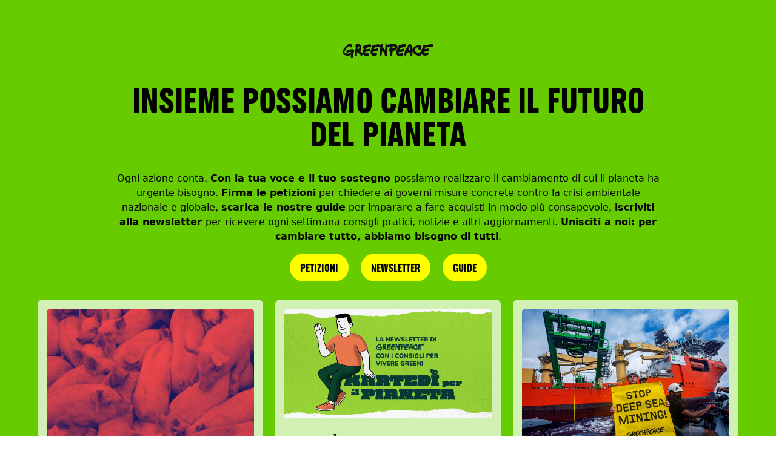

--- FILE ---
content_type: text/html
request_url: https://attivati.greenpeace.it/
body_size: 376
content:
<!doctype html>
<html lang="en">
  <head>
    <meta charset="UTF-8" />
    <meta name="viewport" content="width=device-width, initial-scale=1.0" />

    <meta property="og:title" content="Insieme possiamo cambiare il futuro del pianeta" />
    <meta property="og:description" content="Con la tua voce e il tuo sostegno possiamo realizzare il cambiamento di cui il pianeta ha urgente bisogno. Ecco alcune azioni concrete che puoi fare per aiutarci!" />
    <meta property="og:type" content="website" />
    <meta property="og:url" content="https://attivati.greenpeace.it/" />
    <meta property="og:image" content="https://attivati.greenpeace.it/share.jpg" />

    <title>Greenpeace Italia</title>
    <script type="module" crossorigin src="/assets-root/index-Dnozii0k.js"></script>
    <link rel="stylesheet" crossorigin href="/assets-root/index-C54Gjz_e.css">
  </head>
  <body>
    <div id="root"></div>
  </body>
</html>


--- FILE ---
content_type: text/css
request_url: https://attivati.greenpeace.it/assets-root/index-C54Gjz_e.css
body_size: 1134
content:
@font-face{font-family:GreenpeaceSans;font-style:normal;src:url(/assets-root/GreenpeaceSans-Bold-D7QHWZBh.woff2) format("woff2")}:root{font-family:system-ui,Avenir,Helvetica,Arial,sans-serif;line-height:1.5;font-weight:400;color-scheme:light dark;color:#ffffffde;background-color:#242424;font-synthesis:none;text-rendering:optimizeLegibility;-webkit-font-smoothing:antialiased;-moz-osx-font-smoothing:grayscale}:focus{outline:4px solid red;outline-offset:2px}a{font-weight:500;color:#646cff;text-decoration:inherit}a:hover{color:#535bf2}body{margin:0;display:flex;place-items:center;min-width:320px;min-height:100vh}h1,h2,h3,h4,h5,.card-button,.filter-chip{font-family:GreenpeaceSans,sans-serif;text-transform:uppercase}h1{font-size:3.2em;line-height:1.1}.logogp{max-width:150px;margin-top:10px}button{border-radius:8px;border:1px solid transparent;padding:.6em 1.2em;font-size:1em;font-weight:500;font-family:inherit;background-color:#1a1a1a;cursor:pointer;transition:border-color .25s}button:hover{border-color:#004b00}button:focus,button:focus-visible{outline:4px auto #004b00}@media(prefers-color-scheme:light){:root{color:#000;background-color:#fff}a:hover{color:#747bff}button{background-color:#f9f9f9}}body{background-color:#6c0}#root{max-width:1280px;margin:0 auto;padding:2rem}@keyframes logo-spin{0%{transform:rotate(0)}to{transform:rotate(360deg)}}@media(prefers-reduced-motion:no-preference){a:nth-of-type(2) .logo{animation:logo-spin infinite 20s linear}}.card{padding:2em}.read-the-docs{color:#888}.app-wrapper{margin:0 auto;padding:30px;width:calc(100% - 60px)}.header-container{max-width:900px;margin:0 auto!important;text-align:center}.cards-container{display:grid;grid-template-columns:repeat(auto-fill,minmax(300px,1fr));gap:20px;margin-top:30px;min-height:auto}.cards-container.empty{min-height:600px}.no-results{grid-column:1 / -1;text-align:center;opacity:.6;font-size:18px;margin-top:40px}.filter-container{margin-bottom:20px;display:flex;justify-content:center;gap:10px}.filter-chip{padding:8px 14px;margin:0 10px;border-radius:30px;cursor:pointer;font-size:1rem;font-weight:600;-webkit-user-select:none;user-select:none;transition:all .2s ease;border:3px solid #FFFF00;background:#ffff0050;color:#000}.filter-chip.active{border-color:#ff0;background:#ff0;color:#000}.card{border-radius:8px;padding:15px;margin-bottom:20px;display:flex;flex-direction:column;background-color:#ffffffb3}.card-image-wrapper{width:100%;aspect-ratio:16 / 9;overflow:hidden;border-radius:6px;margin-bottom:15px}.card-image{width:100%;height:100%;object-fit:cover}.card-title{margin-top:0}.card-description{margin-bottom:20px}.card-button{margin-top:auto;padding:12px 18px;background:#004b00;color:#fff;border-radius:4px;text-decoration:none;text-align:center;font-weight:600}.card-button:hover{background:#000;color:#6c0}footer p{font-size:small;text-align:center}hr{border:0;border-top:1px solid #000000}


--- FILE ---
content_type: application/javascript
request_url: https://attivati.greenpeace.it/assets-root/index-Dnozii0k.js
body_size: 58364
content:
(function(){const ul=document.createElement("link").relList;if(ul&&ul.supports&&ul.supports("modulepreload"))return;for(const R of document.querySelectorAll('link[rel="modulepreload"]'))o(R);new MutationObserver(R=>{for(const X of R)if(X.type==="childList")for(const al of X.addedNodes)al.tagName==="LINK"&&al.rel==="modulepreload"&&o(al)}).observe(document,{childList:!0,subtree:!0});function Q(R){const X={};return R.integrity&&(X.integrity=R.integrity),R.referrerPolicy&&(X.referrerPolicy=R.referrerPolicy),R.crossOrigin==="use-credentials"?X.credentials="include":R.crossOrigin==="anonymous"?X.credentials="omit":X.credentials="same-origin",X}function o(R){if(R.ep)return;R.ep=!0;const X=Q(R);fetch(R.href,X)}})();var ni={exports:{}},ze={};var dv;function Jd(){if(dv)return ze;dv=1;var O=Symbol.for("react.transitional.element"),ul=Symbol.for("react.fragment");function Q(o,R,X){var al=null;if(X!==void 0&&(al=""+X),R.key!==void 0&&(al=""+R.key),"key"in R){X={};for(var yl in R)yl!=="key"&&(X[yl]=R[yl])}else X=R;return R=X.ref,{$$typeof:O,type:o,key:al,ref:R!==void 0?R:null,props:X}}return ze.Fragment=ul,ze.jsx=Q,ze.jsxs=Q,ze}var hv;function wd(){return hv||(hv=1,ni.exports=Jd()),ni.exports}var P=wd(),fi={exports:{}},Y={};var ov;function Wd(){if(ov)return Y;ov=1;var O=Symbol.for("react.transitional.element"),ul=Symbol.for("react.portal"),Q=Symbol.for("react.fragment"),o=Symbol.for("react.strict_mode"),R=Symbol.for("react.profiler"),X=Symbol.for("react.consumer"),al=Symbol.for("react.context"),yl=Symbol.for("react.forward_ref"),U=Symbol.for("react.suspense"),T=Symbol.for("react.memo"),k=Symbol.for("react.lazy"),q=Symbol.for("react.activity"),dl=Symbol.iterator;function Wl(y){return y===null||typeof y!="object"?null:(y=dl&&y[dl]||y["@@iterator"],typeof y=="function"?y:null)}var jl={isMounted:function(){return!1},enqueueForceUpdate:function(){},enqueueReplaceState:function(){},enqueueSetState:function(){}},Cl=Object.assign,Ut={};function $l(y,E,_){this.props=y,this.context=E,this.refs=Ut,this.updater=_||jl}$l.prototype.isReactComponent={},$l.prototype.setState=function(y,E){if(typeof y!="object"&&typeof y!="function"&&y!=null)throw Error("takes an object of state variables to update or a function which returns an object of state variables.");this.updater.enqueueSetState(this,y,E,"setState")},$l.prototype.forceUpdate=function(y){this.updater.enqueueForceUpdate(this,y,"forceUpdate")};function Wt(){}Wt.prototype=$l.prototype;function Rl(y,E,_){this.props=y,this.context=E,this.refs=Ut,this.updater=_||jl}var ft=Rl.prototype=new Wt;ft.constructor=Rl,Cl(ft,$l.prototype),ft.isPureReactComponent=!0;var Et=Array.isArray;function Gl(){}var J={H:null,A:null,T:null,S:null},Xl=Object.prototype.hasOwnProperty;function Tt(y,E,_){var D=_.ref;return{$$typeof:O,type:y,key:E,ref:D!==void 0?D:null,props:_}}function Qu(y,E){return Tt(y.type,E,y.props)}function At(y){return typeof y=="object"&&y!==null&&y.$$typeof===O}function Ql(y){var E={"=":"=0",":":"=2"};return"$"+y.replace(/[=:]/g,function(_){return E[_]})}var ru=/\/+/g;function pt(y,E){return typeof y=="object"&&y!==null&&y.key!=null?Ql(""+y.key):E.toString(36)}function gt(y){switch(y.status){case"fulfilled":return y.value;case"rejected":throw y.reason;default:switch(typeof y.status=="string"?y.then(Gl,Gl):(y.status="pending",y.then(function(E){y.status==="pending"&&(y.status="fulfilled",y.value=E)},function(E){y.status==="pending"&&(y.status="rejected",y.reason=E)})),y.status){case"fulfilled":return y.value;case"rejected":throw y.reason}}throw y}function b(y,E,_,D,B){var Z=typeof y;(Z==="undefined"||Z==="boolean")&&(y=null);var I=!1;if(y===null)I=!0;else switch(Z){case"bigint":case"string":case"number":I=!0;break;case"object":switch(y.$$typeof){case O:case ul:I=!0;break;case k:return I=y._init,b(I(y._payload),E,_,D,B)}}if(I)return B=B(y),I=D===""?"."+pt(y,0):D,Et(B)?(_="",I!=null&&(_=I.replace(ru,"$&/")+"/"),b(B,E,_,"",function(Ma){return Ma})):B!=null&&(At(B)&&(B=Qu(B,_+(B.key==null||y&&y.key===B.key?"":(""+B.key).replace(ru,"$&/")+"/")+I)),E.push(B)),1;I=0;var Yl=D===""?".":D+":";if(Et(y))for(var gl=0;gl<y.length;gl++)D=y[gl],Z=Yl+pt(D,gl),I+=b(D,E,_,Z,B);else if(gl=Wl(y),typeof gl=="function")for(y=gl.call(y),gl=0;!(D=y.next()).done;)D=D.value,Z=Yl+pt(D,gl++),I+=b(D,E,_,Z,B);else if(Z==="object"){if(typeof y.then=="function")return b(gt(y),E,_,D,B);throw E=String(y),Error("Objects are not valid as a React child (found: "+(E==="[object Object]"?"object with keys {"+Object.keys(y).join(", ")+"}":E)+"). If you meant to render a collection of children, use an array instead.")}return I}function A(y,E,_){if(y==null)return y;var D=[],B=0;return b(y,D,"","",function(Z){return E.call(_,Z,B++)}),D}function C(y){if(y._status===-1){var E=y._result;E=E(),E.then(function(_){(y._status===0||y._status===-1)&&(y._status=1,y._result=_)},function(_){(y._status===0||y._status===-1)&&(y._status=2,y._result=_)}),y._status===-1&&(y._status=0,y._result=E)}if(y._status===1)return y._result.default;throw y._result}var el=typeof reportError=="function"?reportError:function(y){if(typeof window=="object"&&typeof window.ErrorEvent=="function"){var E=new window.ErrorEvent("error",{bubbles:!0,cancelable:!0,message:typeof y=="object"&&y!==null&&typeof y.message=="string"?String(y.message):String(y),error:y});if(!window.dispatchEvent(E))return}else if(typeof process=="object"&&typeof process.emit=="function"){process.emit("uncaughtException",y);return}console.error(y)},il={map:A,forEach:function(y,E,_){A(y,function(){E.apply(this,arguments)},_)},count:function(y){var E=0;return A(y,function(){E++}),E},toArray:function(y){return A(y,function(E){return E})||[]},only:function(y){if(!At(y))throw Error("React.Children.only expected to receive a single React element child.");return y}};return Y.Activity=q,Y.Children=il,Y.Component=$l,Y.Fragment=Q,Y.Profiler=R,Y.PureComponent=Rl,Y.StrictMode=o,Y.Suspense=U,Y.__CLIENT_INTERNALS_DO_NOT_USE_OR_WARN_USERS_THEY_CANNOT_UPGRADE=J,Y.__COMPILER_RUNTIME={__proto__:null,c:function(y){return J.H.useMemoCache(y)}},Y.cache=function(y){return function(){return y.apply(null,arguments)}},Y.cacheSignal=function(){return null},Y.cloneElement=function(y,E,_){if(y==null)throw Error("The argument must be a React element, but you passed "+y+".");var D=Cl({},y.props),B=y.key;if(E!=null)for(Z in E.key!==void 0&&(B=""+E.key),E)!Xl.call(E,Z)||Z==="key"||Z==="__self"||Z==="__source"||Z==="ref"&&E.ref===void 0||(D[Z]=E[Z]);var Z=arguments.length-2;if(Z===1)D.children=_;else if(1<Z){for(var I=Array(Z),Yl=0;Yl<Z;Yl++)I[Yl]=arguments[Yl+2];D.children=I}return Tt(y.type,B,D)},Y.createContext=function(y){return y={$$typeof:al,_currentValue:y,_currentValue2:y,_threadCount:0,Provider:null,Consumer:null},y.Provider=y,y.Consumer={$$typeof:X,_context:y},y},Y.createElement=function(y,E,_){var D,B={},Z=null;if(E!=null)for(D in E.key!==void 0&&(Z=""+E.key),E)Xl.call(E,D)&&D!=="key"&&D!=="__self"&&D!=="__source"&&(B[D]=E[D]);var I=arguments.length-2;if(I===1)B.children=_;else if(1<I){for(var Yl=Array(I),gl=0;gl<I;gl++)Yl[gl]=arguments[gl+2];B.children=Yl}if(y&&y.defaultProps)for(D in I=y.defaultProps,I)B[D]===void 0&&(B[D]=I[D]);return Tt(y,Z,B)},Y.createRef=function(){return{current:null}},Y.forwardRef=function(y){return{$$typeof:yl,render:y}},Y.isValidElement=At,Y.lazy=function(y){return{$$typeof:k,_payload:{_status:-1,_result:y},_init:C}},Y.memo=function(y,E){return{$$typeof:T,type:y,compare:E===void 0?null:E}},Y.startTransition=function(y){var E=J.T,_={};J.T=_;try{var D=y(),B=J.S;B!==null&&B(_,D),typeof D=="object"&&D!==null&&typeof D.then=="function"&&D.then(Gl,el)}catch(Z){el(Z)}finally{E!==null&&_.types!==null&&(E.types=_.types),J.T=E}},Y.unstable_useCacheRefresh=function(){return J.H.useCacheRefresh()},Y.use=function(y){return J.H.use(y)},Y.useActionState=function(y,E,_){return J.H.useActionState(y,E,_)},Y.useCallback=function(y,E){return J.H.useCallback(y,E)},Y.useContext=function(y){return J.H.useContext(y)},Y.useDebugValue=function(){},Y.useDeferredValue=function(y,E){return J.H.useDeferredValue(y,E)},Y.useEffect=function(y,E){return J.H.useEffect(y,E)},Y.useEffectEvent=function(y){return J.H.useEffectEvent(y)},Y.useId=function(){return J.H.useId()},Y.useImperativeHandle=function(y,E,_){return J.H.useImperativeHandle(y,E,_)},Y.useInsertionEffect=function(y,E){return J.H.useInsertionEffect(y,E)},Y.useLayoutEffect=function(y,E){return J.H.useLayoutEffect(y,E)},Y.useMemo=function(y,E){return J.H.useMemo(y,E)},Y.useOptimistic=function(y,E){return J.H.useOptimistic(y,E)},Y.useReducer=function(y,E,_){return J.H.useReducer(y,E,_)},Y.useRef=function(y){return J.H.useRef(y)},Y.useState=function(y){return J.H.useState(y)},Y.useSyncExternalStore=function(y,E,_){return J.H.useSyncExternalStore(y,E,_)},Y.useTransition=function(){return J.H.useTransition()},Y.version="19.2.0",Y}var Sv;function vi(){return Sv||(Sv=1,fi.exports=Wd()),fi.exports}var Oa=vi(),ci={exports:{}},re={},ii={exports:{}},si={};var gv;function $d(){return gv||(gv=1,(function(O){function ul(b,A){var C=b.length;b.push(A);l:for(;0<C;){var el=C-1>>>1,il=b[el];if(0<R(il,A))b[el]=A,b[C]=il,C=el;else break l}}function Q(b){return b.length===0?null:b[0]}function o(b){if(b.length===0)return null;var A=b[0],C=b.pop();if(C!==A){b[0]=C;l:for(var el=0,il=b.length,y=il>>>1;el<y;){var E=2*(el+1)-1,_=b[E],D=E+1,B=b[D];if(0>R(_,C))D<il&&0>R(B,_)?(b[el]=B,b[D]=C,el=D):(b[el]=_,b[E]=C,el=E);else if(D<il&&0>R(B,C))b[el]=B,b[D]=C,el=D;else break l}}return A}function R(b,A){var C=b.sortIndex-A.sortIndex;return C!==0?C:b.id-A.id}if(O.unstable_now=void 0,typeof performance=="object"&&typeof performance.now=="function"){var X=performance;O.unstable_now=function(){return X.now()}}else{var al=Date,yl=al.now();O.unstable_now=function(){return al.now()-yl}}var U=[],T=[],k=1,q=null,dl=3,Wl=!1,jl=!1,Cl=!1,Ut=!1,$l=typeof setTimeout=="function"?setTimeout:null,Wt=typeof clearTimeout=="function"?clearTimeout:null,Rl=typeof setImmediate<"u"?setImmediate:null;function ft(b){for(var A=Q(T);A!==null;){if(A.callback===null)o(T);else if(A.startTime<=b)o(T),A.sortIndex=A.expirationTime,ul(U,A);else break;A=Q(T)}}function Et(b){if(Cl=!1,ft(b),!jl)if(Q(U)!==null)jl=!0,Gl||(Gl=!0,Ql());else{var A=Q(T);A!==null&&gt(Et,A.startTime-b)}}var Gl=!1,J=-1,Xl=5,Tt=-1;function Qu(){return Ut?!0:!(O.unstable_now()-Tt<Xl)}function At(){if(Ut=!1,Gl){var b=O.unstable_now();Tt=b;var A=!0;try{l:{jl=!1,Cl&&(Cl=!1,Wt(J),J=-1),Wl=!0;var C=dl;try{t:{for(ft(b),q=Q(U);q!==null&&!(q.expirationTime>b&&Qu());){var el=q.callback;if(typeof el=="function"){q.callback=null,dl=q.priorityLevel;var il=el(q.expirationTime<=b);if(b=O.unstable_now(),typeof il=="function"){q.callback=il,ft(b),A=!0;break t}q===Q(U)&&o(U),ft(b)}else o(U);q=Q(U)}if(q!==null)A=!0;else{var y=Q(T);y!==null&&gt(Et,y.startTime-b),A=!1}}break l}finally{q=null,dl=C,Wl=!1}A=void 0}}finally{A?Ql():Gl=!1}}}var Ql;if(typeof Rl=="function")Ql=function(){Rl(At)};else if(typeof MessageChannel<"u"){var ru=new MessageChannel,pt=ru.port2;ru.port1.onmessage=At,Ql=function(){pt.postMessage(null)}}else Ql=function(){$l(At,0)};function gt(b,A){J=$l(function(){b(O.unstable_now())},A)}O.unstable_IdlePriority=5,O.unstable_ImmediatePriority=1,O.unstable_LowPriority=4,O.unstable_NormalPriority=3,O.unstable_Profiling=null,O.unstable_UserBlockingPriority=2,O.unstable_cancelCallback=function(b){b.callback=null},O.unstable_forceFrameRate=function(b){0>b||125<b?console.error("forceFrameRate takes a positive int between 0 and 125, forcing frame rates higher than 125 fps is not supported"):Xl=0<b?Math.floor(1e3/b):5},O.unstable_getCurrentPriorityLevel=function(){return dl},O.unstable_next=function(b){switch(dl){case 1:case 2:case 3:var A=3;break;default:A=dl}var C=dl;dl=A;try{return b()}finally{dl=C}},O.unstable_requestPaint=function(){Ut=!0},O.unstable_runWithPriority=function(b,A){switch(b){case 1:case 2:case 3:case 4:case 5:break;default:b=3}var C=dl;dl=b;try{return A()}finally{dl=C}},O.unstable_scheduleCallback=function(b,A,C){var el=O.unstable_now();switch(typeof C=="object"&&C!==null?(C=C.delay,C=typeof C=="number"&&0<C?el+C:el):C=el,b){case 1:var il=-1;break;case 2:il=250;break;case 5:il=1073741823;break;case 4:il=1e4;break;default:il=5e3}return il=C+il,b={id:k++,callback:A,priorityLevel:b,startTime:C,expirationTime:il,sortIndex:-1},C>el?(b.sortIndex=C,ul(T,b),Q(U)===null&&b===Q(T)&&(Cl?(Wt(J),J=-1):Cl=!0,gt(Et,C-el))):(b.sortIndex=il,ul(U,b),jl||Wl||(jl=!0,Gl||(Gl=!0,Ql()))),b},O.unstable_shouldYield=Qu,O.unstable_wrapCallback=function(b){var A=dl;return function(){var C=dl;dl=A;try{return b.apply(this,arguments)}finally{dl=C}}}})(si)),si}var bv;function Fd(){return bv||(bv=1,ii.exports=$d()),ii.exports}var yi={exports:{}},ql={};var zv;function kd(){if(zv)return ql;zv=1;var O=vi();function ul(U){var T="https://react.dev/errors/"+U;if(1<arguments.length){T+="?args[]="+encodeURIComponent(arguments[1]);for(var k=2;k<arguments.length;k++)T+="&args[]="+encodeURIComponent(arguments[k])}return"Minified React error #"+U+"; visit "+T+" for the full message or use the non-minified dev environment for full errors and additional helpful warnings."}function Q(){}var o={d:{f:Q,r:function(){throw Error(ul(522))},D:Q,C:Q,L:Q,m:Q,X:Q,S:Q,M:Q},p:0,findDOMNode:null},R=Symbol.for("react.portal");function X(U,T,k){var q=3<arguments.length&&arguments[3]!==void 0?arguments[3]:null;return{$$typeof:R,key:q==null?null:""+q,children:U,containerInfo:T,implementation:k}}var al=O.__CLIENT_INTERNALS_DO_NOT_USE_OR_WARN_USERS_THEY_CANNOT_UPGRADE;function yl(U,T){if(U==="font")return"";if(typeof T=="string")return T==="use-credentials"?T:""}return ql.__DOM_INTERNALS_DO_NOT_USE_OR_WARN_USERS_THEY_CANNOT_UPGRADE=o,ql.createPortal=function(U,T){var k=2<arguments.length&&arguments[2]!==void 0?arguments[2]:null;if(!T||T.nodeType!==1&&T.nodeType!==9&&T.nodeType!==11)throw Error(ul(299));return X(U,T,null,k)},ql.flushSync=function(U){var T=al.T,k=o.p;try{if(al.T=null,o.p=2,U)return U()}finally{al.T=T,o.p=k,o.d.f()}},ql.preconnect=function(U,T){typeof U=="string"&&(T?(T=T.crossOrigin,T=typeof T=="string"?T==="use-credentials"?T:"":void 0):T=null,o.d.C(U,T))},ql.prefetchDNS=function(U){typeof U=="string"&&o.d.D(U)},ql.preinit=function(U,T){if(typeof U=="string"&&T&&typeof T.as=="string"){var k=T.as,q=yl(k,T.crossOrigin),dl=typeof T.integrity=="string"?T.integrity:void 0,Wl=typeof T.fetchPriority=="string"?T.fetchPriority:void 0;k==="style"?o.d.S(U,typeof T.precedence=="string"?T.precedence:void 0,{crossOrigin:q,integrity:dl,fetchPriority:Wl}):k==="script"&&o.d.X(U,{crossOrigin:q,integrity:dl,fetchPriority:Wl,nonce:typeof T.nonce=="string"?T.nonce:void 0})}},ql.preinitModule=function(U,T){if(typeof U=="string")if(typeof T=="object"&&T!==null){if(T.as==null||T.as==="script"){var k=yl(T.as,T.crossOrigin);o.d.M(U,{crossOrigin:k,integrity:typeof T.integrity=="string"?T.integrity:void 0,nonce:typeof T.nonce=="string"?T.nonce:void 0})}}else T==null&&o.d.M(U)},ql.preload=function(U,T){if(typeof U=="string"&&typeof T=="object"&&T!==null&&typeof T.as=="string"){var k=T.as,q=yl(k,T.crossOrigin);o.d.L(U,k,{crossOrigin:q,integrity:typeof T.integrity=="string"?T.integrity:void 0,nonce:typeof T.nonce=="string"?T.nonce:void 0,type:typeof T.type=="string"?T.type:void 0,fetchPriority:typeof T.fetchPriority=="string"?T.fetchPriority:void 0,referrerPolicy:typeof T.referrerPolicy=="string"?T.referrerPolicy:void 0,imageSrcSet:typeof T.imageSrcSet=="string"?T.imageSrcSet:void 0,imageSizes:typeof T.imageSizes=="string"?T.imageSizes:void 0,media:typeof T.media=="string"?T.media:void 0})}},ql.preloadModule=function(U,T){if(typeof U=="string")if(T){var k=yl(T.as,T.crossOrigin);o.d.m(U,{as:typeof T.as=="string"&&T.as!=="script"?T.as:void 0,crossOrigin:k,integrity:typeof T.integrity=="string"?T.integrity:void 0})}else o.d.m(U)},ql.requestFormReset=function(U){o.d.r(U)},ql.unstable_batchedUpdates=function(U,T){return U(T)},ql.useFormState=function(U,T,k){return al.H.useFormState(U,T,k)},ql.useFormStatus=function(){return al.H.useHostTransitionStatus()},ql.version="19.2.0",ql}var rv;function Id(){if(rv)return yi.exports;rv=1;function O(){if(!(typeof __REACT_DEVTOOLS_GLOBAL_HOOK__>"u"||typeof __REACT_DEVTOOLS_GLOBAL_HOOK__.checkDCE!="function"))try{__REACT_DEVTOOLS_GLOBAL_HOOK__.checkDCE(O)}catch(ul){console.error(ul)}}return O(),yi.exports=kd(),yi.exports}var Ev;function Pd(){if(Ev)return re;Ev=1;var O=Fd(),ul=vi(),Q=Id();function o(l){var t="https://react.dev/errors/"+l;if(1<arguments.length){t+="?args[]="+encodeURIComponent(arguments[1]);for(var u=2;u<arguments.length;u++)t+="&args[]="+encodeURIComponent(arguments[u])}return"Minified React error #"+l+"; visit "+t+" for the full message or use the non-minified dev environment for full errors and additional helpful warnings."}function R(l){return!(!l||l.nodeType!==1&&l.nodeType!==9&&l.nodeType!==11)}function X(l){var t=l,u=l;if(l.alternate)for(;t.return;)t=t.return;else{l=t;do t=l,(t.flags&4098)!==0&&(u=t.return),l=t.return;while(l)}return t.tag===3?u:null}function al(l){if(l.tag===13){var t=l.memoizedState;if(t===null&&(l=l.alternate,l!==null&&(t=l.memoizedState)),t!==null)return t.dehydrated}return null}function yl(l){if(l.tag===31){var t=l.memoizedState;if(t===null&&(l=l.alternate,l!==null&&(t=l.memoizedState)),t!==null)return t.dehydrated}return null}function U(l){if(X(l)!==l)throw Error(o(188))}function T(l){var t=l.alternate;if(!t){if(t=X(l),t===null)throw Error(o(188));return t!==l?null:l}for(var u=l,a=t;;){var e=u.return;if(e===null)break;var n=e.alternate;if(n===null){if(a=e.return,a!==null){u=a;continue}break}if(e.child===n.child){for(n=e.child;n;){if(n===u)return U(e),l;if(n===a)return U(e),t;n=n.sibling}throw Error(o(188))}if(u.return!==a.return)u=e,a=n;else{for(var f=!1,c=e.child;c;){if(c===u){f=!0,u=e,a=n;break}if(c===a){f=!0,a=e,u=n;break}c=c.sibling}if(!f){for(c=n.child;c;){if(c===u){f=!0,u=n,a=e;break}if(c===a){f=!0,a=n,u=e;break}c=c.sibling}if(!f)throw Error(o(189))}}if(u.alternate!==a)throw Error(o(190))}if(u.tag!==3)throw Error(o(188));return u.stateNode.current===u?l:t}function k(l){var t=l.tag;if(t===5||t===26||t===27||t===6)return l;for(l=l.child;l!==null;){if(t=k(l),t!==null)return t;l=l.sibling}return null}var q=Object.assign,dl=Symbol.for("react.element"),Wl=Symbol.for("react.transitional.element"),jl=Symbol.for("react.portal"),Cl=Symbol.for("react.fragment"),Ut=Symbol.for("react.strict_mode"),$l=Symbol.for("react.profiler"),Wt=Symbol.for("react.consumer"),Rl=Symbol.for("react.context"),ft=Symbol.for("react.forward_ref"),Et=Symbol.for("react.suspense"),Gl=Symbol.for("react.suspense_list"),J=Symbol.for("react.memo"),Xl=Symbol.for("react.lazy"),Tt=Symbol.for("react.activity"),Qu=Symbol.for("react.memo_cache_sentinel"),At=Symbol.iterator;function Ql(l){return l===null||typeof l!="object"?null:(l=At&&l[At]||l["@@iterator"],typeof l=="function"?l:null)}var ru=Symbol.for("react.client.reference");function pt(l){if(l==null)return null;if(typeof l=="function")return l.$$typeof===ru?null:l.displayName||l.name||null;if(typeof l=="string")return l;switch(l){case Cl:return"Fragment";case $l:return"Profiler";case Ut:return"StrictMode";case Et:return"Suspense";case Gl:return"SuspenseList";case Tt:return"Activity"}if(typeof l=="object")switch(l.$$typeof){case jl:return"Portal";case Rl:return l.displayName||"Context";case Wt:return(l._context.displayName||"Context")+".Consumer";case ft:var t=l.render;return l=l.displayName,l||(l=t.displayName||t.name||"",l=l!==""?"ForwardRef("+l+")":"ForwardRef"),l;case J:return t=l.displayName||null,t!==null?t:pt(l.type)||"Memo";case Xl:t=l._payload,l=l._init;try{return pt(l(t))}catch{}}return null}var gt=Array.isArray,b=ul.__CLIENT_INTERNALS_DO_NOT_USE_OR_WARN_USERS_THEY_CANNOT_UPGRADE,A=Q.__DOM_INTERNALS_DO_NOT_USE_OR_WARN_USERS_THEY_CANNOT_UPGRADE,C={pending:!1,data:null,method:null,action:null},el=[],il=-1;function y(l){return{current:l}}function E(l){0>il||(l.current=el[il],el[il]=null,il--)}function _(l,t){il++,el[il]=l.current,l.current=t}var D=y(null),B=y(null),Z=y(null),I=y(null);function Yl(l,t){switch(_(Z,t),_(B,l),_(D,null),t.nodeType){case 9:case 11:l=(l=t.documentElement)&&(l=l.namespaceURI)?By(l):0;break;default:if(l=t.tagName,t=t.namespaceURI)t=By(t),l=jy(t,l);else switch(l){case"svg":l=1;break;case"math":l=2;break;default:l=0}}E(D),_(D,l)}function gl(){E(D),E(B),E(Z)}function Ma(l){l.memoizedState!==null&&_(I,l);var t=D.current,u=jy(t,l.type);t!==u&&(_(B,l),_(D,u))}function Ee(l){B.current===l&&(E(D),E(B)),I.current===l&&(E(I),oe._currentValue=C)}var Qn,mi;function Eu(l){if(Qn===void 0)try{throw Error()}catch(u){var t=u.stack.trim().match(/\n( *(at )?)/);Qn=t&&t[1]||"",mi=-1<u.stack.indexOf(`
    at`)?" (<anonymous>)":-1<u.stack.indexOf("@")?"@unknown:0:0":""}return`
`+Qn+l+mi}var Zn=!1;function xn(l,t){if(!l||Zn)return"";Zn=!0;var u=Error.prepareStackTrace;Error.prepareStackTrace=void 0;try{var a={DetermineComponentFrameRoot:function(){try{if(t){var r=function(){throw Error()};if(Object.defineProperty(r.prototype,"props",{set:function(){throw Error()}}),typeof Reflect=="object"&&Reflect.construct){try{Reflect.construct(r,[])}catch(S){var h=S}Reflect.construct(l,[],r)}else{try{r.call()}catch(S){h=S}l.call(r.prototype)}}else{try{throw Error()}catch(S){h=S}(r=l())&&typeof r.catch=="function"&&r.catch(function(){})}}catch(S){if(S&&h&&typeof S.stack=="string")return[S.stack,h.stack]}return[null,null]}};a.DetermineComponentFrameRoot.displayName="DetermineComponentFrameRoot";var e=Object.getOwnPropertyDescriptor(a.DetermineComponentFrameRoot,"name");e&&e.configurable&&Object.defineProperty(a.DetermineComponentFrameRoot,"name",{value:"DetermineComponentFrameRoot"});var n=a.DetermineComponentFrameRoot(),f=n[0],c=n[1];if(f&&c){var i=f.split(`
`),d=c.split(`
`);for(e=a=0;a<i.length&&!i[a].includes("DetermineComponentFrameRoot");)a++;for(;e<d.length&&!d[e].includes("DetermineComponentFrameRoot");)e++;if(a===i.length||e===d.length)for(a=i.length-1,e=d.length-1;1<=a&&0<=e&&i[a]!==d[e];)e--;for(;1<=a&&0<=e;a--,e--)if(i[a]!==d[e]){if(a!==1||e!==1)do if(a--,e--,0>e||i[a]!==d[e]){var g=`
`+i[a].replace(" at new "," at ");return l.displayName&&g.includes("<anonymous>")&&(g=g.replace("<anonymous>",l.displayName)),g}while(1<=a&&0<=e);break}}}finally{Zn=!1,Error.prepareStackTrace=u}return(u=l?l.displayName||l.name:"")?Eu(u):""}function Av(l,t){switch(l.tag){case 26:case 27:case 5:return Eu(l.type);case 16:return Eu("Lazy");case 13:return l.child!==t&&t!==null?Eu("Suspense Fallback"):Eu("Suspense");case 19:return Eu("SuspenseList");case 0:case 15:return xn(l.type,!1);case 11:return xn(l.type.render,!1);case 1:return xn(l.type,!0);case 31:return Eu("Activity");default:return""}}function di(l){try{var t="",u=null;do t+=Av(l,u),u=l,l=l.return;while(l);return t}catch(a){return`
Error generating stack: `+a.message+`
`+a.stack}}var Vn=Object.prototype.hasOwnProperty,Ln=O.unstable_scheduleCallback,Kn=O.unstable_cancelCallback,_v=O.unstable_shouldYield,Ov=O.unstable_requestPaint,Fl=O.unstable_now,Mv=O.unstable_getCurrentPriorityLevel,hi=O.unstable_ImmediatePriority,oi=O.unstable_UserBlockingPriority,Te=O.unstable_NormalPriority,Dv=O.unstable_LowPriority,Si=O.unstable_IdlePriority,Uv=O.log,pv=O.unstable_setDisableYieldValue,Da=null,kl=null;function $t(l){if(typeof Uv=="function"&&pv(l),kl&&typeof kl.setStrictMode=="function")try{kl.setStrictMode(Da,l)}catch{}}var Il=Math.clz32?Math.clz32:Rv,Nv=Math.log,Hv=Math.LN2;function Rv(l){return l>>>=0,l===0?32:31-(Nv(l)/Hv|0)|0}var Ae=256,_e=262144,Oe=4194304;function Tu(l){var t=l&42;if(t!==0)return t;switch(l&-l){case 1:return 1;case 2:return 2;case 4:return 4;case 8:return 8;case 16:return 16;case 32:return 32;case 64:return 64;case 128:return 128;case 256:case 512:case 1024:case 2048:case 4096:case 8192:case 16384:case 32768:case 65536:case 131072:return l&261888;case 262144:case 524288:case 1048576:case 2097152:return l&3932160;case 4194304:case 8388608:case 16777216:case 33554432:return l&62914560;case 67108864:return 67108864;case 134217728:return 134217728;case 268435456:return 268435456;case 536870912:return 536870912;case 1073741824:return 0;default:return l}}function Me(l,t,u){var a=l.pendingLanes;if(a===0)return 0;var e=0,n=l.suspendedLanes,f=l.pingedLanes;l=l.warmLanes;var c=a&134217727;return c!==0?(a=c&~n,a!==0?e=Tu(a):(f&=c,f!==0?e=Tu(f):u||(u=c&~l,u!==0&&(e=Tu(u))))):(c=a&~n,c!==0?e=Tu(c):f!==0?e=Tu(f):u||(u=a&~l,u!==0&&(e=Tu(u)))),e===0?0:t!==0&&t!==e&&(t&n)===0&&(n=e&-e,u=t&-t,n>=u||n===32&&(u&4194048)!==0)?t:e}function Ua(l,t){return(l.pendingLanes&~(l.suspendedLanes&~l.pingedLanes)&t)===0}function qv(l,t){switch(l){case 1:case 2:case 4:case 8:case 64:return t+250;case 16:case 32:case 128:case 256:case 512:case 1024:case 2048:case 4096:case 8192:case 16384:case 32768:case 65536:case 131072:case 262144:case 524288:case 1048576:case 2097152:return t+5e3;case 4194304:case 8388608:case 16777216:case 33554432:return-1;case 67108864:case 134217728:case 268435456:case 536870912:case 1073741824:return-1;default:return-1}}function gi(){var l=Oe;return Oe<<=1,(Oe&62914560)===0&&(Oe=4194304),l}function Jn(l){for(var t=[],u=0;31>u;u++)t.push(l);return t}function pa(l,t){l.pendingLanes|=t,t!==268435456&&(l.suspendedLanes=0,l.pingedLanes=0,l.warmLanes=0)}function Cv(l,t,u,a,e,n){var f=l.pendingLanes;l.pendingLanes=u,l.suspendedLanes=0,l.pingedLanes=0,l.warmLanes=0,l.expiredLanes&=u,l.entangledLanes&=u,l.errorRecoveryDisabledLanes&=u,l.shellSuspendCounter=0;var c=l.entanglements,i=l.expirationTimes,d=l.hiddenUpdates;for(u=f&~u;0<u;){var g=31-Il(u),r=1<<g;c[g]=0,i[g]=-1;var h=d[g];if(h!==null)for(d[g]=null,g=0;g<h.length;g++){var S=h[g];S!==null&&(S.lane&=-536870913)}u&=~r}a!==0&&bi(l,a,0),n!==0&&e===0&&l.tag!==0&&(l.suspendedLanes|=n&~(f&~t))}function bi(l,t,u){l.pendingLanes|=t,l.suspendedLanes&=~t;var a=31-Il(t);l.entangledLanes|=t,l.entanglements[a]=l.entanglements[a]|1073741824|u&261930}function zi(l,t){var u=l.entangledLanes|=t;for(l=l.entanglements;u;){var a=31-Il(u),e=1<<a;e&t|l[a]&t&&(l[a]|=t),u&=~e}}function ri(l,t){var u=t&-t;return u=(u&42)!==0?1:wn(u),(u&(l.suspendedLanes|t))!==0?0:u}function wn(l){switch(l){case 2:l=1;break;case 8:l=4;break;case 32:l=16;break;case 256:case 512:case 1024:case 2048:case 4096:case 8192:case 16384:case 32768:case 65536:case 131072:case 262144:case 524288:case 1048576:case 2097152:case 4194304:case 8388608:case 16777216:case 33554432:l=128;break;case 268435456:l=134217728;break;default:l=0}return l}function Wn(l){return l&=-l,2<l?8<l?(l&134217727)!==0?32:268435456:8:2}function Ei(){var l=A.p;return l!==0?l:(l=window.event,l===void 0?32:fv(l.type))}function Ti(l,t){var u=A.p;try{return A.p=l,t()}finally{A.p=u}}var Ft=Math.random().toString(36).slice(2),Dl="__reactFiber$"+Ft,Zl="__reactProps$"+Ft,Zu="__reactContainer$"+Ft,$n="__reactEvents$"+Ft,Yv="__reactListeners$"+Ft,Bv="__reactHandles$"+Ft,Ai="__reactResources$"+Ft,Na="__reactMarker$"+Ft;function Fn(l){delete l[Dl],delete l[Zl],delete l[$n],delete l[Yv],delete l[Bv]}function xu(l){var t=l[Dl];if(t)return t;for(var u=l.parentNode;u;){if(t=u[Zu]||u[Dl]){if(u=t.alternate,t.child!==null||u!==null&&u.child!==null)for(l=Ly(l);l!==null;){if(u=l[Dl])return u;l=Ly(l)}return t}l=u,u=l.parentNode}return null}function Vu(l){if(l=l[Dl]||l[Zu]){var t=l.tag;if(t===5||t===6||t===13||t===31||t===26||t===27||t===3)return l}return null}function Ha(l){var t=l.tag;if(t===5||t===26||t===27||t===6)return l.stateNode;throw Error(o(33))}function Lu(l){var t=l[Ai];return t||(t=l[Ai]={hoistableStyles:new Map,hoistableScripts:new Map}),t}function Ol(l){l[Na]=!0}var _i=new Set,Oi={};function Au(l,t){Ku(l,t),Ku(l+"Capture",t)}function Ku(l,t){for(Oi[l]=t,l=0;l<t.length;l++)_i.add(t[l])}var jv=RegExp("^[:A-Z_a-z\\u00C0-\\u00D6\\u00D8-\\u00F6\\u00F8-\\u02FF\\u0370-\\u037D\\u037F-\\u1FFF\\u200C-\\u200D\\u2070-\\u218F\\u2C00-\\u2FEF\\u3001-\\uD7FF\\uF900-\\uFDCF\\uFDF0-\\uFFFD][:A-Z_a-z\\u00C0-\\u00D6\\u00D8-\\u00F6\\u00F8-\\u02FF\\u0370-\\u037D\\u037F-\\u1FFF\\u200C-\\u200D\\u2070-\\u218F\\u2C00-\\u2FEF\\u3001-\\uD7FF\\uF900-\\uFDCF\\uFDF0-\\uFFFD\\-.0-9\\u00B7\\u0300-\\u036F\\u203F-\\u2040]*$"),Mi={},Di={};function Gv(l){return Vn.call(Di,l)?!0:Vn.call(Mi,l)?!1:jv.test(l)?Di[l]=!0:(Mi[l]=!0,!1)}function De(l,t,u){if(Gv(t))if(u===null)l.removeAttribute(t);else{switch(typeof u){case"undefined":case"function":case"symbol":l.removeAttribute(t);return;case"boolean":var a=t.toLowerCase().slice(0,5);if(a!=="data-"&&a!=="aria-"){l.removeAttribute(t);return}}l.setAttribute(t,""+u)}}function Ue(l,t,u){if(u===null)l.removeAttribute(t);else{switch(typeof u){case"undefined":case"function":case"symbol":case"boolean":l.removeAttribute(t);return}l.setAttribute(t,""+u)}}function Nt(l,t,u,a){if(a===null)l.removeAttribute(u);else{switch(typeof a){case"undefined":case"function":case"symbol":case"boolean":l.removeAttribute(u);return}l.setAttributeNS(t,u,""+a)}}function ct(l){switch(typeof l){case"bigint":case"boolean":case"number":case"string":case"undefined":return l;case"object":return l;default:return""}}function Ui(l){var t=l.type;return(l=l.nodeName)&&l.toLowerCase()==="input"&&(t==="checkbox"||t==="radio")}function Xv(l,t,u){var a=Object.getOwnPropertyDescriptor(l.constructor.prototype,t);if(!l.hasOwnProperty(t)&&typeof a<"u"&&typeof a.get=="function"&&typeof a.set=="function"){var e=a.get,n=a.set;return Object.defineProperty(l,t,{configurable:!0,get:function(){return e.call(this)},set:function(f){u=""+f,n.call(this,f)}}),Object.defineProperty(l,t,{enumerable:a.enumerable}),{getValue:function(){return u},setValue:function(f){u=""+f},stopTracking:function(){l._valueTracker=null,delete l[t]}}}}function kn(l){if(!l._valueTracker){var t=Ui(l)?"checked":"value";l._valueTracker=Xv(l,t,""+l[t])}}function pi(l){if(!l)return!1;var t=l._valueTracker;if(!t)return!0;var u=t.getValue(),a="";return l&&(a=Ui(l)?l.checked?"true":"false":l.value),l=a,l!==u?(t.setValue(l),!0):!1}function pe(l){if(l=l||(typeof document<"u"?document:void 0),typeof l>"u")return null;try{return l.activeElement||l.body}catch{return l.body}}var Qv=/[\n"\\]/g;function it(l){return l.replace(Qv,function(t){return"\\"+t.charCodeAt(0).toString(16)+" "})}function In(l,t,u,a,e,n,f,c){l.name="",f!=null&&typeof f!="function"&&typeof f!="symbol"&&typeof f!="boolean"?l.type=f:l.removeAttribute("type"),t!=null?f==="number"?(t===0&&l.value===""||l.value!=t)&&(l.value=""+ct(t)):l.value!==""+ct(t)&&(l.value=""+ct(t)):f!=="submit"&&f!=="reset"||l.removeAttribute("value"),t!=null?Pn(l,f,ct(t)):u!=null?Pn(l,f,ct(u)):a!=null&&l.removeAttribute("value"),e==null&&n!=null&&(l.defaultChecked=!!n),e!=null&&(l.checked=e&&typeof e!="function"&&typeof e!="symbol"),c!=null&&typeof c!="function"&&typeof c!="symbol"&&typeof c!="boolean"?l.name=""+ct(c):l.removeAttribute("name")}function Ni(l,t,u,a,e,n,f,c){if(n!=null&&typeof n!="function"&&typeof n!="symbol"&&typeof n!="boolean"&&(l.type=n),t!=null||u!=null){if(!(n!=="submit"&&n!=="reset"||t!=null)){kn(l);return}u=u!=null?""+ct(u):"",t=t!=null?""+ct(t):u,c||t===l.value||(l.value=t),l.defaultValue=t}a=a??e,a=typeof a!="function"&&typeof a!="symbol"&&!!a,l.checked=c?l.checked:!!a,l.defaultChecked=!!a,f!=null&&typeof f!="function"&&typeof f!="symbol"&&typeof f!="boolean"&&(l.name=f),kn(l)}function Pn(l,t,u){t==="number"&&pe(l.ownerDocument)===l||l.defaultValue===""+u||(l.defaultValue=""+u)}function Ju(l,t,u,a){if(l=l.options,t){t={};for(var e=0;e<u.length;e++)t["$"+u[e]]=!0;for(u=0;u<l.length;u++)e=t.hasOwnProperty("$"+l[u].value),l[u].selected!==e&&(l[u].selected=e),e&&a&&(l[u].defaultSelected=!0)}else{for(u=""+ct(u),t=null,e=0;e<l.length;e++){if(l[e].value===u){l[e].selected=!0,a&&(l[e].defaultSelected=!0);return}t!==null||l[e].disabled||(t=l[e])}t!==null&&(t.selected=!0)}}function Hi(l,t,u){if(t!=null&&(t=""+ct(t),t!==l.value&&(l.value=t),u==null)){l.defaultValue!==t&&(l.defaultValue=t);return}l.defaultValue=u!=null?""+ct(u):""}function Ri(l,t,u,a){if(t==null){if(a!=null){if(u!=null)throw Error(o(92));if(gt(a)){if(1<a.length)throw Error(o(93));a=a[0]}u=a}u==null&&(u=""),t=u}u=ct(t),l.defaultValue=u,a=l.textContent,a===u&&a!==""&&a!==null&&(l.value=a),kn(l)}function wu(l,t){if(t){var u=l.firstChild;if(u&&u===l.lastChild&&u.nodeType===3){u.nodeValue=t;return}}l.textContent=t}var Zv=new Set("animationIterationCount aspectRatio borderImageOutset borderImageSlice borderImageWidth boxFlex boxFlexGroup boxOrdinalGroup columnCount columns flex flexGrow flexPositive flexShrink flexNegative flexOrder gridArea gridRow gridRowEnd gridRowSpan gridRowStart gridColumn gridColumnEnd gridColumnSpan gridColumnStart fontWeight lineClamp lineHeight opacity order orphans scale tabSize widows zIndex zoom fillOpacity floodOpacity stopOpacity strokeDasharray strokeDashoffset strokeMiterlimit strokeOpacity strokeWidth MozAnimationIterationCount MozBoxFlex MozBoxFlexGroup MozLineClamp msAnimationIterationCount msFlex msZoom msFlexGrow msFlexNegative msFlexOrder msFlexPositive msFlexShrink msGridColumn msGridColumnSpan msGridRow msGridRowSpan WebkitAnimationIterationCount WebkitBoxFlex WebKitBoxFlexGroup WebkitBoxOrdinalGroup WebkitColumnCount WebkitColumns WebkitFlex WebkitFlexGrow WebkitFlexPositive WebkitFlexShrink WebkitLineClamp".split(" "));function qi(l,t,u){var a=t.indexOf("--")===0;u==null||typeof u=="boolean"||u===""?a?l.setProperty(t,""):t==="float"?l.cssFloat="":l[t]="":a?l.setProperty(t,u):typeof u!="number"||u===0||Zv.has(t)?t==="float"?l.cssFloat=u:l[t]=(""+u).trim():l[t]=u+"px"}function Ci(l,t,u){if(t!=null&&typeof t!="object")throw Error(o(62));if(l=l.style,u!=null){for(var a in u)!u.hasOwnProperty(a)||t!=null&&t.hasOwnProperty(a)||(a.indexOf("--")===0?l.setProperty(a,""):a==="float"?l.cssFloat="":l[a]="");for(var e in t)a=t[e],t.hasOwnProperty(e)&&u[e]!==a&&qi(l,e,a)}else for(var n in t)t.hasOwnProperty(n)&&qi(l,n,t[n])}function lf(l){if(l.indexOf("-")===-1)return!1;switch(l){case"annotation-xml":case"color-profile":case"font-face":case"font-face-src":case"font-face-uri":case"font-face-format":case"font-face-name":case"missing-glyph":return!1;default:return!0}}var xv=new Map([["acceptCharset","accept-charset"],["htmlFor","for"],["httpEquiv","http-equiv"],["crossOrigin","crossorigin"],["accentHeight","accent-height"],["alignmentBaseline","alignment-baseline"],["arabicForm","arabic-form"],["baselineShift","baseline-shift"],["capHeight","cap-height"],["clipPath","clip-path"],["clipRule","clip-rule"],["colorInterpolation","color-interpolation"],["colorInterpolationFilters","color-interpolation-filters"],["colorProfile","color-profile"],["colorRendering","color-rendering"],["dominantBaseline","dominant-baseline"],["enableBackground","enable-background"],["fillOpacity","fill-opacity"],["fillRule","fill-rule"],["floodColor","flood-color"],["floodOpacity","flood-opacity"],["fontFamily","font-family"],["fontSize","font-size"],["fontSizeAdjust","font-size-adjust"],["fontStretch","font-stretch"],["fontStyle","font-style"],["fontVariant","font-variant"],["fontWeight","font-weight"],["glyphName","glyph-name"],["glyphOrientationHorizontal","glyph-orientation-horizontal"],["glyphOrientationVertical","glyph-orientation-vertical"],["horizAdvX","horiz-adv-x"],["horizOriginX","horiz-origin-x"],["imageRendering","image-rendering"],["letterSpacing","letter-spacing"],["lightingColor","lighting-color"],["markerEnd","marker-end"],["markerMid","marker-mid"],["markerStart","marker-start"],["overlinePosition","overline-position"],["overlineThickness","overline-thickness"],["paintOrder","paint-order"],["panose-1","panose-1"],["pointerEvents","pointer-events"],["renderingIntent","rendering-intent"],["shapeRendering","shape-rendering"],["stopColor","stop-color"],["stopOpacity","stop-opacity"],["strikethroughPosition","strikethrough-position"],["strikethroughThickness","strikethrough-thickness"],["strokeDasharray","stroke-dasharray"],["strokeDashoffset","stroke-dashoffset"],["strokeLinecap","stroke-linecap"],["strokeLinejoin","stroke-linejoin"],["strokeMiterlimit","stroke-miterlimit"],["strokeOpacity","stroke-opacity"],["strokeWidth","stroke-width"],["textAnchor","text-anchor"],["textDecoration","text-decoration"],["textRendering","text-rendering"],["transformOrigin","transform-origin"],["underlinePosition","underline-position"],["underlineThickness","underline-thickness"],["unicodeBidi","unicode-bidi"],["unicodeRange","unicode-range"],["unitsPerEm","units-per-em"],["vAlphabetic","v-alphabetic"],["vHanging","v-hanging"],["vIdeographic","v-ideographic"],["vMathematical","v-mathematical"],["vectorEffect","vector-effect"],["vertAdvY","vert-adv-y"],["vertOriginX","vert-origin-x"],["vertOriginY","vert-origin-y"],["wordSpacing","word-spacing"],["writingMode","writing-mode"],["xmlnsXlink","xmlns:xlink"],["xHeight","x-height"]]),Vv=/^[\u0000-\u001F ]*j[\r\n\t]*a[\r\n\t]*v[\r\n\t]*a[\r\n\t]*s[\r\n\t]*c[\r\n\t]*r[\r\n\t]*i[\r\n\t]*p[\r\n\t]*t[\r\n\t]*:/i;function Ne(l){return Vv.test(""+l)?"javascript:throw new Error('React has blocked a javascript: URL as a security precaution.')":l}function Ht(){}var tf=null;function uf(l){return l=l.target||l.srcElement||window,l.correspondingUseElement&&(l=l.correspondingUseElement),l.nodeType===3?l.parentNode:l}var Wu=null,$u=null;function Yi(l){var t=Vu(l);if(t&&(l=t.stateNode)){var u=l[Zl]||null;l:switch(l=t.stateNode,t.type){case"input":if(In(l,u.value,u.defaultValue,u.defaultValue,u.checked,u.defaultChecked,u.type,u.name),t=u.name,u.type==="radio"&&t!=null){for(u=l;u.parentNode;)u=u.parentNode;for(u=u.querySelectorAll('input[name="'+it(""+t)+'"][type="radio"]'),t=0;t<u.length;t++){var a=u[t];if(a!==l&&a.form===l.form){var e=a[Zl]||null;if(!e)throw Error(o(90));In(a,e.value,e.defaultValue,e.defaultValue,e.checked,e.defaultChecked,e.type,e.name)}}for(t=0;t<u.length;t++)a=u[t],a.form===l.form&&pi(a)}break l;case"textarea":Hi(l,u.value,u.defaultValue);break l;case"select":t=u.value,t!=null&&Ju(l,!!u.multiple,t,!1)}}}var af=!1;function Bi(l,t,u){if(af)return l(t,u);af=!0;try{var a=l(t);return a}finally{if(af=!1,(Wu!==null||$u!==null)&&(bn(),Wu&&(t=Wu,l=$u,$u=Wu=null,Yi(t),l)))for(t=0;t<l.length;t++)Yi(l[t])}}function Ra(l,t){var u=l.stateNode;if(u===null)return null;var a=u[Zl]||null;if(a===null)return null;u=a[t];l:switch(t){case"onClick":case"onClickCapture":case"onDoubleClick":case"onDoubleClickCapture":case"onMouseDown":case"onMouseDownCapture":case"onMouseMove":case"onMouseMoveCapture":case"onMouseUp":case"onMouseUpCapture":case"onMouseEnter":(a=!a.disabled)||(l=l.type,a=!(l==="button"||l==="input"||l==="select"||l==="textarea")),l=!a;break l;default:l=!1}if(l)return null;if(u&&typeof u!="function")throw Error(o(231,t,typeof u));return u}var Rt=!(typeof window>"u"||typeof window.document>"u"||typeof window.document.createElement>"u"),ef=!1;if(Rt)try{var qa={};Object.defineProperty(qa,"passive",{get:function(){ef=!0}}),window.addEventListener("test",qa,qa),window.removeEventListener("test",qa,qa)}catch{ef=!1}var kt=null,nf=null,He=null;function ji(){if(He)return He;var l,t=nf,u=t.length,a,e="value"in kt?kt.value:kt.textContent,n=e.length;for(l=0;l<u&&t[l]===e[l];l++);var f=u-l;for(a=1;a<=f&&t[u-a]===e[n-a];a++);return He=e.slice(l,1<a?1-a:void 0)}function Re(l){var t=l.keyCode;return"charCode"in l?(l=l.charCode,l===0&&t===13&&(l=13)):l=t,l===10&&(l=13),32<=l||l===13?l:0}function qe(){return!0}function Gi(){return!1}function xl(l){function t(u,a,e,n,f){this._reactName=u,this._targetInst=e,this.type=a,this.nativeEvent=n,this.target=f,this.currentTarget=null;for(var c in l)l.hasOwnProperty(c)&&(u=l[c],this[c]=u?u(n):n[c]);return this.isDefaultPrevented=(n.defaultPrevented!=null?n.defaultPrevented:n.returnValue===!1)?qe:Gi,this.isPropagationStopped=Gi,this}return q(t.prototype,{preventDefault:function(){this.defaultPrevented=!0;var u=this.nativeEvent;u&&(u.preventDefault?u.preventDefault():typeof u.returnValue!="unknown"&&(u.returnValue=!1),this.isDefaultPrevented=qe)},stopPropagation:function(){var u=this.nativeEvent;u&&(u.stopPropagation?u.stopPropagation():typeof u.cancelBubble!="unknown"&&(u.cancelBubble=!0),this.isPropagationStopped=qe)},persist:function(){},isPersistent:qe}),t}var _u={eventPhase:0,bubbles:0,cancelable:0,timeStamp:function(l){return l.timeStamp||Date.now()},defaultPrevented:0,isTrusted:0},Ce=xl(_u),Ca=q({},_u,{view:0,detail:0}),Lv=xl(Ca),ff,cf,Ya,Ye=q({},Ca,{screenX:0,screenY:0,clientX:0,clientY:0,pageX:0,pageY:0,ctrlKey:0,shiftKey:0,altKey:0,metaKey:0,getModifierState:yf,button:0,buttons:0,relatedTarget:function(l){return l.relatedTarget===void 0?l.fromElement===l.srcElement?l.toElement:l.fromElement:l.relatedTarget},movementX:function(l){return"movementX"in l?l.movementX:(l!==Ya&&(Ya&&l.type==="mousemove"?(ff=l.screenX-Ya.screenX,cf=l.screenY-Ya.screenY):cf=ff=0,Ya=l),ff)},movementY:function(l){return"movementY"in l?l.movementY:cf}}),Xi=xl(Ye),Kv=q({},Ye,{dataTransfer:0}),Jv=xl(Kv),wv=q({},Ca,{relatedTarget:0}),sf=xl(wv),Wv=q({},_u,{animationName:0,elapsedTime:0,pseudoElement:0}),$v=xl(Wv),Fv=q({},_u,{clipboardData:function(l){return"clipboardData"in l?l.clipboardData:window.clipboardData}}),kv=xl(Fv),Iv=q({},_u,{data:0}),Qi=xl(Iv),Pv={Esc:"Escape",Spacebar:" ",Left:"ArrowLeft",Up:"ArrowUp",Right:"ArrowRight",Down:"ArrowDown",Del:"Delete",Win:"OS",Menu:"ContextMenu",Apps:"ContextMenu",Scroll:"ScrollLock",MozPrintableKey:"Unidentified"},lm={8:"Backspace",9:"Tab",12:"Clear",13:"Enter",16:"Shift",17:"Control",18:"Alt",19:"Pause",20:"CapsLock",27:"Escape",32:" ",33:"PageUp",34:"PageDown",35:"End",36:"Home",37:"ArrowLeft",38:"ArrowUp",39:"ArrowRight",40:"ArrowDown",45:"Insert",46:"Delete",112:"F1",113:"F2",114:"F3",115:"F4",116:"F5",117:"F6",118:"F7",119:"F8",120:"F9",121:"F10",122:"F11",123:"F12",144:"NumLock",145:"ScrollLock",224:"Meta"},tm={Alt:"altKey",Control:"ctrlKey",Meta:"metaKey",Shift:"shiftKey"};function um(l){var t=this.nativeEvent;return t.getModifierState?t.getModifierState(l):(l=tm[l])?!!t[l]:!1}function yf(){return um}var am=q({},Ca,{key:function(l){if(l.key){var t=Pv[l.key]||l.key;if(t!=="Unidentified")return t}return l.type==="keypress"?(l=Re(l),l===13?"Enter":String.fromCharCode(l)):l.type==="keydown"||l.type==="keyup"?lm[l.keyCode]||"Unidentified":""},code:0,location:0,ctrlKey:0,shiftKey:0,altKey:0,metaKey:0,repeat:0,locale:0,getModifierState:yf,charCode:function(l){return l.type==="keypress"?Re(l):0},keyCode:function(l){return l.type==="keydown"||l.type==="keyup"?l.keyCode:0},which:function(l){return l.type==="keypress"?Re(l):l.type==="keydown"||l.type==="keyup"?l.keyCode:0}}),em=xl(am),nm=q({},Ye,{pointerId:0,width:0,height:0,pressure:0,tangentialPressure:0,tiltX:0,tiltY:0,twist:0,pointerType:0,isPrimary:0}),Zi=xl(nm),fm=q({},Ca,{touches:0,targetTouches:0,changedTouches:0,altKey:0,metaKey:0,ctrlKey:0,shiftKey:0,getModifierState:yf}),cm=xl(fm),im=q({},_u,{propertyName:0,elapsedTime:0,pseudoElement:0}),sm=xl(im),ym=q({},Ye,{deltaX:function(l){return"deltaX"in l?l.deltaX:"wheelDeltaX"in l?-l.wheelDeltaX:0},deltaY:function(l){return"deltaY"in l?l.deltaY:"wheelDeltaY"in l?-l.wheelDeltaY:"wheelDelta"in l?-l.wheelDelta:0},deltaZ:0,deltaMode:0}),vm=xl(ym),mm=q({},_u,{newState:0,oldState:0}),dm=xl(mm),hm=[9,13,27,32],vf=Rt&&"CompositionEvent"in window,Ba=null;Rt&&"documentMode"in document&&(Ba=document.documentMode);var om=Rt&&"TextEvent"in window&&!Ba,xi=Rt&&(!vf||Ba&&8<Ba&&11>=Ba),Vi=" ",Li=!1;function Ki(l,t){switch(l){case"keyup":return hm.indexOf(t.keyCode)!==-1;case"keydown":return t.keyCode!==229;case"keypress":case"mousedown":case"focusout":return!0;default:return!1}}function Ji(l){return l=l.detail,typeof l=="object"&&"data"in l?l.data:null}var Fu=!1;function Sm(l,t){switch(l){case"compositionend":return Ji(t);case"keypress":return t.which!==32?null:(Li=!0,Vi);case"textInput":return l=t.data,l===Vi&&Li?null:l;default:return null}}function gm(l,t){if(Fu)return l==="compositionend"||!vf&&Ki(l,t)?(l=ji(),He=nf=kt=null,Fu=!1,l):null;switch(l){case"paste":return null;case"keypress":if(!(t.ctrlKey||t.altKey||t.metaKey)||t.ctrlKey&&t.altKey){if(t.char&&1<t.char.length)return t.char;if(t.which)return String.fromCharCode(t.which)}return null;case"compositionend":return xi&&t.locale!=="ko"?null:t.data;default:return null}}var bm={color:!0,date:!0,datetime:!0,"datetime-local":!0,email:!0,month:!0,number:!0,password:!0,range:!0,search:!0,tel:!0,text:!0,time:!0,url:!0,week:!0};function wi(l){var t=l&&l.nodeName&&l.nodeName.toLowerCase();return t==="input"?!!bm[l.type]:t==="textarea"}function Wi(l,t,u,a){Wu?$u?$u.push(a):$u=[a]:Wu=a,t=On(t,"onChange"),0<t.length&&(u=new Ce("onChange","change",null,u,a),l.push({event:u,listeners:t}))}var ja=null,Ga=null;function zm(l){Ny(l,0)}function Be(l){var t=Ha(l);if(pi(t))return l}function $i(l,t){if(l==="change")return t}var Fi=!1;if(Rt){var mf;if(Rt){var df="oninput"in document;if(!df){var ki=document.createElement("div");ki.setAttribute("oninput","return;"),df=typeof ki.oninput=="function"}mf=df}else mf=!1;Fi=mf&&(!document.documentMode||9<document.documentMode)}function Ii(){ja&&(ja.detachEvent("onpropertychange",Pi),Ga=ja=null)}function Pi(l){if(l.propertyName==="value"&&Be(Ga)){var t=[];Wi(t,Ga,l,uf(l)),Bi(zm,t)}}function rm(l,t,u){l==="focusin"?(Ii(),ja=t,Ga=u,ja.attachEvent("onpropertychange",Pi)):l==="focusout"&&Ii()}function Em(l){if(l==="selectionchange"||l==="keyup"||l==="keydown")return Be(Ga)}function Tm(l,t){if(l==="click")return Be(t)}function Am(l,t){if(l==="input"||l==="change")return Be(t)}function _m(l,t){return l===t&&(l!==0||1/l===1/t)||l!==l&&t!==t}var Pl=typeof Object.is=="function"?Object.is:_m;function Xa(l,t){if(Pl(l,t))return!0;if(typeof l!="object"||l===null||typeof t!="object"||t===null)return!1;var u=Object.keys(l),a=Object.keys(t);if(u.length!==a.length)return!1;for(a=0;a<u.length;a++){var e=u[a];if(!Vn.call(t,e)||!Pl(l[e],t[e]))return!1}return!0}function l0(l){for(;l&&l.firstChild;)l=l.firstChild;return l}function t0(l,t){var u=l0(l);l=0;for(var a;u;){if(u.nodeType===3){if(a=l+u.textContent.length,l<=t&&a>=t)return{node:u,offset:t-l};l=a}l:{for(;u;){if(u.nextSibling){u=u.nextSibling;break l}u=u.parentNode}u=void 0}u=l0(u)}}function u0(l,t){return l&&t?l===t?!0:l&&l.nodeType===3?!1:t&&t.nodeType===3?u0(l,t.parentNode):"contains"in l?l.contains(t):l.compareDocumentPosition?!!(l.compareDocumentPosition(t)&16):!1:!1}function a0(l){l=l!=null&&l.ownerDocument!=null&&l.ownerDocument.defaultView!=null?l.ownerDocument.defaultView:window;for(var t=pe(l.document);t instanceof l.HTMLIFrameElement;){try{var u=typeof t.contentWindow.location.href=="string"}catch{u=!1}if(u)l=t.contentWindow;else break;t=pe(l.document)}return t}function hf(l){var t=l&&l.nodeName&&l.nodeName.toLowerCase();return t&&(t==="input"&&(l.type==="text"||l.type==="search"||l.type==="tel"||l.type==="url"||l.type==="password")||t==="textarea"||l.contentEditable==="true")}var Om=Rt&&"documentMode"in document&&11>=document.documentMode,ku=null,of=null,Qa=null,Sf=!1;function e0(l,t,u){var a=u.window===u?u.document:u.nodeType===9?u:u.ownerDocument;Sf||ku==null||ku!==pe(a)||(a=ku,"selectionStart"in a&&hf(a)?a={start:a.selectionStart,end:a.selectionEnd}:(a=(a.ownerDocument&&a.ownerDocument.defaultView||window).getSelection(),a={anchorNode:a.anchorNode,anchorOffset:a.anchorOffset,focusNode:a.focusNode,focusOffset:a.focusOffset}),Qa&&Xa(Qa,a)||(Qa=a,a=On(of,"onSelect"),0<a.length&&(t=new Ce("onSelect","select",null,t,u),l.push({event:t,listeners:a}),t.target=ku)))}function Ou(l,t){var u={};return u[l.toLowerCase()]=t.toLowerCase(),u["Webkit"+l]="webkit"+t,u["Moz"+l]="moz"+t,u}var Iu={animationend:Ou("Animation","AnimationEnd"),animationiteration:Ou("Animation","AnimationIteration"),animationstart:Ou("Animation","AnimationStart"),transitionrun:Ou("Transition","TransitionRun"),transitionstart:Ou("Transition","TransitionStart"),transitioncancel:Ou("Transition","TransitionCancel"),transitionend:Ou("Transition","TransitionEnd")},gf={},n0={};Rt&&(n0=document.createElement("div").style,"AnimationEvent"in window||(delete Iu.animationend.animation,delete Iu.animationiteration.animation,delete Iu.animationstart.animation),"TransitionEvent"in window||delete Iu.transitionend.transition);function Mu(l){if(gf[l])return gf[l];if(!Iu[l])return l;var t=Iu[l],u;for(u in t)if(t.hasOwnProperty(u)&&u in n0)return gf[l]=t[u];return l}var f0=Mu("animationend"),c0=Mu("animationiteration"),i0=Mu("animationstart"),Mm=Mu("transitionrun"),Dm=Mu("transitionstart"),Um=Mu("transitioncancel"),s0=Mu("transitionend"),y0=new Map,bf="abort auxClick beforeToggle cancel canPlay canPlayThrough click close contextMenu copy cut drag dragEnd dragEnter dragExit dragLeave dragOver dragStart drop durationChange emptied encrypted ended error gotPointerCapture input invalid keyDown keyPress keyUp load loadedData loadedMetadata loadStart lostPointerCapture mouseDown mouseMove mouseOut mouseOver mouseUp paste pause play playing pointerCancel pointerDown pointerMove pointerOut pointerOver pointerUp progress rateChange reset resize seeked seeking stalled submit suspend timeUpdate touchCancel touchEnd touchStart volumeChange scroll toggle touchMove waiting wheel".split(" ");bf.push("scrollEnd");function bt(l,t){y0.set(l,t),Au(t,[l])}var je=typeof reportError=="function"?reportError:function(l){if(typeof window=="object"&&typeof window.ErrorEvent=="function"){var t=new window.ErrorEvent("error",{bubbles:!0,cancelable:!0,message:typeof l=="object"&&l!==null&&typeof l.message=="string"?String(l.message):String(l),error:l});if(!window.dispatchEvent(t))return}else if(typeof process=="object"&&typeof process.emit=="function"){process.emit("uncaughtException",l);return}console.error(l)},st=[],Pu=0,zf=0;function Ge(){for(var l=Pu,t=zf=Pu=0;t<l;){var u=st[t];st[t++]=null;var a=st[t];st[t++]=null;var e=st[t];st[t++]=null;var n=st[t];if(st[t++]=null,a!==null&&e!==null){var f=a.pending;f===null?e.next=e:(e.next=f.next,f.next=e),a.pending=e}n!==0&&v0(u,e,n)}}function Xe(l,t,u,a){st[Pu++]=l,st[Pu++]=t,st[Pu++]=u,st[Pu++]=a,zf|=a,l.lanes|=a,l=l.alternate,l!==null&&(l.lanes|=a)}function rf(l,t,u,a){return Xe(l,t,u,a),Qe(l)}function Du(l,t){return Xe(l,null,null,t),Qe(l)}function v0(l,t,u){l.lanes|=u;var a=l.alternate;a!==null&&(a.lanes|=u);for(var e=!1,n=l.return;n!==null;)n.childLanes|=u,a=n.alternate,a!==null&&(a.childLanes|=u),n.tag===22&&(l=n.stateNode,l===null||l._visibility&1||(e=!0)),l=n,n=n.return;return l.tag===3?(n=l.stateNode,e&&t!==null&&(e=31-Il(u),l=n.hiddenUpdates,a=l[e],a===null?l[e]=[t]:a.push(t),t.lane=u|536870912),n):null}function Qe(l){if(50<ie)throw ie=0,pc=null,Error(o(185));for(var t=l.return;t!==null;)l=t,t=l.return;return l.tag===3?l.stateNode:null}var la={};function pm(l,t,u,a){this.tag=l,this.key=u,this.sibling=this.child=this.return=this.stateNode=this.type=this.elementType=null,this.index=0,this.refCleanup=this.ref=null,this.pendingProps=t,this.dependencies=this.memoizedState=this.updateQueue=this.memoizedProps=null,this.mode=a,this.subtreeFlags=this.flags=0,this.deletions=null,this.childLanes=this.lanes=0,this.alternate=null}function lt(l,t,u,a){return new pm(l,t,u,a)}function Ef(l){return l=l.prototype,!(!l||!l.isReactComponent)}function qt(l,t){var u=l.alternate;return u===null?(u=lt(l.tag,t,l.key,l.mode),u.elementType=l.elementType,u.type=l.type,u.stateNode=l.stateNode,u.alternate=l,l.alternate=u):(u.pendingProps=t,u.type=l.type,u.flags=0,u.subtreeFlags=0,u.deletions=null),u.flags=l.flags&65011712,u.childLanes=l.childLanes,u.lanes=l.lanes,u.child=l.child,u.memoizedProps=l.memoizedProps,u.memoizedState=l.memoizedState,u.updateQueue=l.updateQueue,t=l.dependencies,u.dependencies=t===null?null:{lanes:t.lanes,firstContext:t.firstContext},u.sibling=l.sibling,u.index=l.index,u.ref=l.ref,u.refCleanup=l.refCleanup,u}function m0(l,t){l.flags&=65011714;var u=l.alternate;return u===null?(l.childLanes=0,l.lanes=t,l.child=null,l.subtreeFlags=0,l.memoizedProps=null,l.memoizedState=null,l.updateQueue=null,l.dependencies=null,l.stateNode=null):(l.childLanes=u.childLanes,l.lanes=u.lanes,l.child=u.child,l.subtreeFlags=0,l.deletions=null,l.memoizedProps=u.memoizedProps,l.memoizedState=u.memoizedState,l.updateQueue=u.updateQueue,l.type=u.type,t=u.dependencies,l.dependencies=t===null?null:{lanes:t.lanes,firstContext:t.firstContext}),l}function Ze(l,t,u,a,e,n){var f=0;if(a=l,typeof l=="function")Ef(l)&&(f=1);else if(typeof l=="string")f=Cd(l,u,D.current)?26:l==="html"||l==="head"||l==="body"?27:5;else l:switch(l){case Tt:return l=lt(31,u,t,e),l.elementType=Tt,l.lanes=n,l;case Cl:return Uu(u.children,e,n,t);case Ut:f=8,e|=24;break;case $l:return l=lt(12,u,t,e|2),l.elementType=$l,l.lanes=n,l;case Et:return l=lt(13,u,t,e),l.elementType=Et,l.lanes=n,l;case Gl:return l=lt(19,u,t,e),l.elementType=Gl,l.lanes=n,l;default:if(typeof l=="object"&&l!==null)switch(l.$$typeof){case Rl:f=10;break l;case Wt:f=9;break l;case ft:f=11;break l;case J:f=14;break l;case Xl:f=16,a=null;break l}f=29,u=Error(o(130,l===null?"null":typeof l,"")),a=null}return t=lt(f,u,t,e),t.elementType=l,t.type=a,t.lanes=n,t}function Uu(l,t,u,a){return l=lt(7,l,a,t),l.lanes=u,l}function Tf(l,t,u){return l=lt(6,l,null,t),l.lanes=u,l}function d0(l){var t=lt(18,null,null,0);return t.stateNode=l,t}function Af(l,t,u){return t=lt(4,l.children!==null?l.children:[],l.key,t),t.lanes=u,t.stateNode={containerInfo:l.containerInfo,pendingChildren:null,implementation:l.implementation},t}var h0=new WeakMap;function yt(l,t){if(typeof l=="object"&&l!==null){var u=h0.get(l);return u!==void 0?u:(t={value:l,source:t,stack:di(t)},h0.set(l,t),t)}return{value:l,source:t,stack:di(t)}}var ta=[],ua=0,xe=null,Za=0,vt=[],mt=0,It=null,_t=1,Ot="";function Ct(l,t){ta[ua++]=Za,ta[ua++]=xe,xe=l,Za=t}function o0(l,t,u){vt[mt++]=_t,vt[mt++]=Ot,vt[mt++]=It,It=l;var a=_t;l=Ot;var e=32-Il(a)-1;a&=~(1<<e),u+=1;var n=32-Il(t)+e;if(30<n){var f=e-e%5;n=(a&(1<<f)-1).toString(32),a>>=f,e-=f,_t=1<<32-Il(t)+e|u<<e|a,Ot=n+l}else _t=1<<n|u<<e|a,Ot=l}function _f(l){l.return!==null&&(Ct(l,1),o0(l,1,0))}function Of(l){for(;l===xe;)xe=ta[--ua],ta[ua]=null,Za=ta[--ua],ta[ua]=null;for(;l===It;)It=vt[--mt],vt[mt]=null,Ot=vt[--mt],vt[mt]=null,_t=vt[--mt],vt[mt]=null}function S0(l,t){vt[mt++]=_t,vt[mt++]=Ot,vt[mt++]=It,_t=t.id,Ot=t.overflow,It=l}var Ul=null,vl=null,w=!1,Pt=null,dt=!1,Mf=Error(o(519));function lu(l){var t=Error(o(418,1<arguments.length&&arguments[1]!==void 0&&arguments[1]?"text":"HTML",""));throw xa(yt(t,l)),Mf}function g0(l){var t=l.stateNode,u=l.type,a=l.memoizedProps;switch(t[Dl]=l,t[Zl]=a,u){case"dialog":V("cancel",t),V("close",t);break;case"iframe":case"object":case"embed":V("load",t);break;case"video":case"audio":for(u=0;u<ye.length;u++)V(ye[u],t);break;case"source":V("error",t);break;case"img":case"image":case"link":V("error",t),V("load",t);break;case"details":V("toggle",t);break;case"input":V("invalid",t),Ni(t,a.value,a.defaultValue,a.checked,a.defaultChecked,a.type,a.name,!0);break;case"select":V("invalid",t);break;case"textarea":V("invalid",t),Ri(t,a.value,a.defaultValue,a.children)}u=a.children,typeof u!="string"&&typeof u!="number"&&typeof u!="bigint"||t.textContent===""+u||a.suppressHydrationWarning===!0||Cy(t.textContent,u)?(a.popover!=null&&(V("beforetoggle",t),V("toggle",t)),a.onScroll!=null&&V("scroll",t),a.onScrollEnd!=null&&V("scrollend",t),a.onClick!=null&&(t.onclick=Ht),t=!0):t=!1,t||lu(l,!0)}function b0(l){for(Ul=l.return;Ul;)switch(Ul.tag){case 5:case 31:case 13:dt=!1;return;case 27:case 3:dt=!0;return;default:Ul=Ul.return}}function aa(l){if(l!==Ul)return!1;if(!w)return b0(l),w=!0,!1;var t=l.tag,u;if((u=t!==3&&t!==27)&&((u=t===5)&&(u=l.type,u=!(u!=="form"&&u!=="button")||Lc(l.type,l.memoizedProps)),u=!u),u&&vl&&lu(l),b0(l),t===13){if(l=l.memoizedState,l=l!==null?l.dehydrated:null,!l)throw Error(o(317));vl=Vy(l)}else if(t===31){if(l=l.memoizedState,l=l!==null?l.dehydrated:null,!l)throw Error(o(317));vl=Vy(l)}else t===27?(t=vl,hu(l.type)?(l=$c,$c=null,vl=l):vl=t):vl=Ul?ot(l.stateNode.nextSibling):null;return!0}function pu(){vl=Ul=null,w=!1}function Df(){var l=Pt;return l!==null&&(Jl===null?Jl=l:Jl.push.apply(Jl,l),Pt=null),l}function xa(l){Pt===null?Pt=[l]:Pt.push(l)}var Uf=y(null),Nu=null,Yt=null;function tu(l,t,u){_(Uf,t._currentValue),t._currentValue=u}function Bt(l){l._currentValue=Uf.current,E(Uf)}function pf(l,t,u){for(;l!==null;){var a=l.alternate;if((l.childLanes&t)!==t?(l.childLanes|=t,a!==null&&(a.childLanes|=t)):a!==null&&(a.childLanes&t)!==t&&(a.childLanes|=t),l===u)break;l=l.return}}function Nf(l,t,u,a){var e=l.child;for(e!==null&&(e.return=l);e!==null;){var n=e.dependencies;if(n!==null){var f=e.child;n=n.firstContext;l:for(;n!==null;){var c=n;n=e;for(var i=0;i<t.length;i++)if(c.context===t[i]){n.lanes|=u,c=n.alternate,c!==null&&(c.lanes|=u),pf(n.return,u,l),a||(f=null);break l}n=c.next}}else if(e.tag===18){if(f=e.return,f===null)throw Error(o(341));f.lanes|=u,n=f.alternate,n!==null&&(n.lanes|=u),pf(f,u,l),f=null}else f=e.child;if(f!==null)f.return=e;else for(f=e;f!==null;){if(f===l){f=null;break}if(e=f.sibling,e!==null){e.return=f.return,f=e;break}f=f.return}e=f}}function ea(l,t,u,a){l=null;for(var e=t,n=!1;e!==null;){if(!n){if((e.flags&524288)!==0)n=!0;else if((e.flags&262144)!==0)break}if(e.tag===10){var f=e.alternate;if(f===null)throw Error(o(387));if(f=f.memoizedProps,f!==null){var c=e.type;Pl(e.pendingProps.value,f.value)||(l!==null?l.push(c):l=[c])}}else if(e===I.current){if(f=e.alternate,f===null)throw Error(o(387));f.memoizedState.memoizedState!==e.memoizedState.memoizedState&&(l!==null?l.push(oe):l=[oe])}e=e.return}l!==null&&Nf(t,l,u,a),t.flags|=262144}function Ve(l){for(l=l.firstContext;l!==null;){if(!Pl(l.context._currentValue,l.memoizedValue))return!0;l=l.next}return!1}function Hu(l){Nu=l,Yt=null,l=l.dependencies,l!==null&&(l.firstContext=null)}function pl(l){return z0(Nu,l)}function Le(l,t){return Nu===null&&Hu(l),z0(l,t)}function z0(l,t){var u=t._currentValue;if(t={context:t,memoizedValue:u,next:null},Yt===null){if(l===null)throw Error(o(308));Yt=t,l.dependencies={lanes:0,firstContext:t},l.flags|=524288}else Yt=Yt.next=t;return u}var Nm=typeof AbortController<"u"?AbortController:function(){var l=[],t=this.signal={aborted:!1,addEventListener:function(u,a){l.push(a)}};this.abort=function(){t.aborted=!0,l.forEach(function(u){return u()})}},Hm=O.unstable_scheduleCallback,Rm=O.unstable_NormalPriority,rl={$$typeof:Rl,Consumer:null,Provider:null,_currentValue:null,_currentValue2:null,_threadCount:0};function Hf(){return{controller:new Nm,data:new Map,refCount:0}}function Va(l){l.refCount--,l.refCount===0&&Hm(Rm,function(){l.controller.abort()})}var La=null,Rf=0,na=0,fa=null;function qm(l,t){if(La===null){var u=La=[];Rf=0,na=Yc(),fa={status:"pending",value:void 0,then:function(a){u.push(a)}}}return Rf++,t.then(r0,r0),t}function r0(){if(--Rf===0&&La!==null){fa!==null&&(fa.status="fulfilled");var l=La;La=null,na=0,fa=null;for(var t=0;t<l.length;t++)(0,l[t])()}}function Cm(l,t){var u=[],a={status:"pending",value:null,reason:null,then:function(e){u.push(e)}};return l.then(function(){a.status="fulfilled",a.value=t;for(var e=0;e<u.length;e++)(0,u[e])(t)},function(e){for(a.status="rejected",a.reason=e,e=0;e<u.length;e++)(0,u[e])(void 0)}),a}var E0=b.S;b.S=function(l,t){ey=Fl(),typeof t=="object"&&t!==null&&typeof t.then=="function"&&qm(l,t),E0!==null&&E0(l,t)};var Ru=y(null);function qf(){var l=Ru.current;return l!==null?l:sl.pooledCache}function Ke(l,t){t===null?_(Ru,Ru.current):_(Ru,t.pool)}function T0(){var l=qf();return l===null?null:{parent:rl._currentValue,pool:l}}var ca=Error(o(460)),Cf=Error(o(474)),Je=Error(o(542)),we={then:function(){}};function A0(l){return l=l.status,l==="fulfilled"||l==="rejected"}function _0(l,t,u){switch(u=l[u],u===void 0?l.push(t):u!==t&&(t.then(Ht,Ht),t=u),t.status){case"fulfilled":return t.value;case"rejected":throw l=t.reason,M0(l),l;default:if(typeof t.status=="string")t.then(Ht,Ht);else{if(l=sl,l!==null&&100<l.shellSuspendCounter)throw Error(o(482));l=t,l.status="pending",l.then(function(a){if(t.status==="pending"){var e=t;e.status="fulfilled",e.value=a}},function(a){if(t.status==="pending"){var e=t;e.status="rejected",e.reason=a}})}switch(t.status){case"fulfilled":return t.value;case"rejected":throw l=t.reason,M0(l),l}throw Cu=t,ca}}function qu(l){try{var t=l._init;return t(l._payload)}catch(u){throw u!==null&&typeof u=="object"&&typeof u.then=="function"?(Cu=u,ca):u}}var Cu=null;function O0(){if(Cu===null)throw Error(o(459));var l=Cu;return Cu=null,l}function M0(l){if(l===ca||l===Je)throw Error(o(483))}var ia=null,Ka=0;function We(l){var t=Ka;return Ka+=1,ia===null&&(ia=[]),_0(ia,l,t)}function Ja(l,t){t=t.props.ref,l.ref=t!==void 0?t:null}function $e(l,t){throw t.$$typeof===dl?Error(o(525)):(l=Object.prototype.toString.call(t),Error(o(31,l==="[object Object]"?"object with keys {"+Object.keys(t).join(", ")+"}":l)))}function D0(l){function t(v,s){if(l){var m=v.deletions;m===null?(v.deletions=[s],v.flags|=16):m.push(s)}}function u(v,s){if(!l)return null;for(;s!==null;)t(v,s),s=s.sibling;return null}function a(v){for(var s=new Map;v!==null;)v.key!==null?s.set(v.key,v):s.set(v.index,v),v=v.sibling;return s}function e(v,s){return v=qt(v,s),v.index=0,v.sibling=null,v}function n(v,s,m){return v.index=m,l?(m=v.alternate,m!==null?(m=m.index,m<s?(v.flags|=67108866,s):m):(v.flags|=67108866,s)):(v.flags|=1048576,s)}function f(v){return l&&v.alternate===null&&(v.flags|=67108866),v}function c(v,s,m,z){return s===null||s.tag!==6?(s=Tf(m,v.mode,z),s.return=v,s):(s=e(s,m),s.return=v,s)}function i(v,s,m,z){var N=m.type;return N===Cl?g(v,s,m.props.children,z,m.key):s!==null&&(s.elementType===N||typeof N=="object"&&N!==null&&N.$$typeof===Xl&&qu(N)===s.type)?(s=e(s,m.props),Ja(s,m),s.return=v,s):(s=Ze(m.type,m.key,m.props,null,v.mode,z),Ja(s,m),s.return=v,s)}function d(v,s,m,z){return s===null||s.tag!==4||s.stateNode.containerInfo!==m.containerInfo||s.stateNode.implementation!==m.implementation?(s=Af(m,v.mode,z),s.return=v,s):(s=e(s,m.children||[]),s.return=v,s)}function g(v,s,m,z,N){return s===null||s.tag!==7?(s=Uu(m,v.mode,z,N),s.return=v,s):(s=e(s,m),s.return=v,s)}function r(v,s,m){if(typeof s=="string"&&s!==""||typeof s=="number"||typeof s=="bigint")return s=Tf(""+s,v.mode,m),s.return=v,s;if(typeof s=="object"&&s!==null){switch(s.$$typeof){case Wl:return m=Ze(s.type,s.key,s.props,null,v.mode,m),Ja(m,s),m.return=v,m;case jl:return s=Af(s,v.mode,m),s.return=v,s;case Xl:return s=qu(s),r(v,s,m)}if(gt(s)||Ql(s))return s=Uu(s,v.mode,m,null),s.return=v,s;if(typeof s.then=="function")return r(v,We(s),m);if(s.$$typeof===Rl)return r(v,Le(v,s),m);$e(v,s)}return null}function h(v,s,m,z){var N=s!==null?s.key:null;if(typeof m=="string"&&m!==""||typeof m=="number"||typeof m=="bigint")return N!==null?null:c(v,s,""+m,z);if(typeof m=="object"&&m!==null){switch(m.$$typeof){case Wl:return m.key===N?i(v,s,m,z):null;case jl:return m.key===N?d(v,s,m,z):null;case Xl:return m=qu(m),h(v,s,m,z)}if(gt(m)||Ql(m))return N!==null?null:g(v,s,m,z,null);if(typeof m.then=="function")return h(v,s,We(m),z);if(m.$$typeof===Rl)return h(v,s,Le(v,m),z);$e(v,m)}return null}function S(v,s,m,z,N){if(typeof z=="string"&&z!==""||typeof z=="number"||typeof z=="bigint")return v=v.get(m)||null,c(s,v,""+z,N);if(typeof z=="object"&&z!==null){switch(z.$$typeof){case Wl:return v=v.get(z.key===null?m:z.key)||null,i(s,v,z,N);case jl:return v=v.get(z.key===null?m:z.key)||null,d(s,v,z,N);case Xl:return z=qu(z),S(v,s,m,z,N)}if(gt(z)||Ql(z))return v=v.get(m)||null,g(s,v,z,N,null);if(typeof z.then=="function")return S(v,s,m,We(z),N);if(z.$$typeof===Rl)return S(v,s,m,Le(s,z),N);$e(s,z)}return null}function M(v,s,m,z){for(var N=null,W=null,p=s,G=s=0,K=null;p!==null&&G<m.length;G++){p.index>G?(K=p,p=null):K=p.sibling;var $=h(v,p,m[G],z);if($===null){p===null&&(p=K);break}l&&p&&$.alternate===null&&t(v,p),s=n($,s,G),W===null?N=$:W.sibling=$,W=$,p=K}if(G===m.length)return u(v,p),w&&Ct(v,G),N;if(p===null){for(;G<m.length;G++)p=r(v,m[G],z),p!==null&&(s=n(p,s,G),W===null?N=p:W.sibling=p,W=p);return w&&Ct(v,G),N}for(p=a(p);G<m.length;G++)K=S(p,v,G,m[G],z),K!==null&&(l&&K.alternate!==null&&p.delete(K.key===null?G:K.key),s=n(K,s,G),W===null?N=K:W.sibling=K,W=K);return l&&p.forEach(function(zu){return t(v,zu)}),w&&Ct(v,G),N}function H(v,s,m,z){if(m==null)throw Error(o(151));for(var N=null,W=null,p=s,G=s=0,K=null,$=m.next();p!==null&&!$.done;G++,$=m.next()){p.index>G?(K=p,p=null):K=p.sibling;var zu=h(v,p,$.value,z);if(zu===null){p===null&&(p=K);break}l&&p&&zu.alternate===null&&t(v,p),s=n(zu,s,G),W===null?N=zu:W.sibling=zu,W=zu,p=K}if($.done)return u(v,p),w&&Ct(v,G),N;if(p===null){for(;!$.done;G++,$=m.next())$=r(v,$.value,z),$!==null&&(s=n($,s,G),W===null?N=$:W.sibling=$,W=$);return w&&Ct(v,G),N}for(p=a(p);!$.done;G++,$=m.next())$=S(p,v,G,$.value,z),$!==null&&(l&&$.alternate!==null&&p.delete($.key===null?G:$.key),s=n($,s,G),W===null?N=$:W.sibling=$,W=$);return l&&p.forEach(function(Kd){return t(v,Kd)}),w&&Ct(v,G),N}function cl(v,s,m,z){if(typeof m=="object"&&m!==null&&m.type===Cl&&m.key===null&&(m=m.props.children),typeof m=="object"&&m!==null){switch(m.$$typeof){case Wl:l:{for(var N=m.key;s!==null;){if(s.key===N){if(N=m.type,N===Cl){if(s.tag===7){u(v,s.sibling),z=e(s,m.props.children),z.return=v,v=z;break l}}else if(s.elementType===N||typeof N=="object"&&N!==null&&N.$$typeof===Xl&&qu(N)===s.type){u(v,s.sibling),z=e(s,m.props),Ja(z,m),z.return=v,v=z;break l}u(v,s);break}else t(v,s);s=s.sibling}m.type===Cl?(z=Uu(m.props.children,v.mode,z,m.key),z.return=v,v=z):(z=Ze(m.type,m.key,m.props,null,v.mode,z),Ja(z,m),z.return=v,v=z)}return f(v);case jl:l:{for(N=m.key;s!==null;){if(s.key===N)if(s.tag===4&&s.stateNode.containerInfo===m.containerInfo&&s.stateNode.implementation===m.implementation){u(v,s.sibling),z=e(s,m.children||[]),z.return=v,v=z;break l}else{u(v,s);break}else t(v,s);s=s.sibling}z=Af(m,v.mode,z),z.return=v,v=z}return f(v);case Xl:return m=qu(m),cl(v,s,m,z)}if(gt(m))return M(v,s,m,z);if(Ql(m)){if(N=Ql(m),typeof N!="function")throw Error(o(150));return m=N.call(m),H(v,s,m,z)}if(typeof m.then=="function")return cl(v,s,We(m),z);if(m.$$typeof===Rl)return cl(v,s,Le(v,m),z);$e(v,m)}return typeof m=="string"&&m!==""||typeof m=="number"||typeof m=="bigint"?(m=""+m,s!==null&&s.tag===6?(u(v,s.sibling),z=e(s,m),z.return=v,v=z):(u(v,s),z=Tf(m,v.mode,z),z.return=v,v=z),f(v)):u(v,s)}return function(v,s,m,z){try{Ka=0;var N=cl(v,s,m,z);return ia=null,N}catch(p){if(p===ca||p===Je)throw p;var W=lt(29,p,null,v.mode);return W.lanes=z,W.return=v,W}finally{}}}var Yu=D0(!0),U0=D0(!1),uu=!1;function Yf(l){l.updateQueue={baseState:l.memoizedState,firstBaseUpdate:null,lastBaseUpdate:null,shared:{pending:null,lanes:0,hiddenCallbacks:null},callbacks:null}}function Bf(l,t){l=l.updateQueue,t.updateQueue===l&&(t.updateQueue={baseState:l.baseState,firstBaseUpdate:l.firstBaseUpdate,lastBaseUpdate:l.lastBaseUpdate,shared:l.shared,callbacks:null})}function au(l){return{lane:l,tag:0,payload:null,callback:null,next:null}}function eu(l,t,u){var a=l.updateQueue;if(a===null)return null;if(a=a.shared,(F&2)!==0){var e=a.pending;return e===null?t.next=t:(t.next=e.next,e.next=t),a.pending=t,t=Qe(l),v0(l,null,u),t}return Xe(l,a,t,u),Qe(l)}function wa(l,t,u){if(t=t.updateQueue,t!==null&&(t=t.shared,(u&4194048)!==0)){var a=t.lanes;a&=l.pendingLanes,u|=a,t.lanes=u,zi(l,u)}}function jf(l,t){var u=l.updateQueue,a=l.alternate;if(a!==null&&(a=a.updateQueue,u===a)){var e=null,n=null;if(u=u.firstBaseUpdate,u!==null){do{var f={lane:u.lane,tag:u.tag,payload:u.payload,callback:null,next:null};n===null?e=n=f:n=n.next=f,u=u.next}while(u!==null);n===null?e=n=t:n=n.next=t}else e=n=t;u={baseState:a.baseState,firstBaseUpdate:e,lastBaseUpdate:n,shared:a.shared,callbacks:a.callbacks},l.updateQueue=u;return}l=u.lastBaseUpdate,l===null?u.firstBaseUpdate=t:l.next=t,u.lastBaseUpdate=t}var Gf=!1;function Wa(){if(Gf){var l=fa;if(l!==null)throw l}}function $a(l,t,u,a){Gf=!1;var e=l.updateQueue;uu=!1;var n=e.firstBaseUpdate,f=e.lastBaseUpdate,c=e.shared.pending;if(c!==null){e.shared.pending=null;var i=c,d=i.next;i.next=null,f===null?n=d:f.next=d,f=i;var g=l.alternate;g!==null&&(g=g.updateQueue,c=g.lastBaseUpdate,c!==f&&(c===null?g.firstBaseUpdate=d:c.next=d,g.lastBaseUpdate=i))}if(n!==null){var r=e.baseState;f=0,g=d=i=null,c=n;do{var h=c.lane&-536870913,S=h!==c.lane;if(S?(L&h)===h:(a&h)===h){h!==0&&h===na&&(Gf=!0),g!==null&&(g=g.next={lane:0,tag:c.tag,payload:c.payload,callback:null,next:null});l:{var M=l,H=c;h=t;var cl=u;switch(H.tag){case 1:if(M=H.payload,typeof M=="function"){r=M.call(cl,r,h);break l}r=M;break l;case 3:M.flags=M.flags&-65537|128;case 0:if(M=H.payload,h=typeof M=="function"?M.call(cl,r,h):M,h==null)break l;r=q({},r,h);break l;case 2:uu=!0}}h=c.callback,h!==null&&(l.flags|=64,S&&(l.flags|=8192),S=e.callbacks,S===null?e.callbacks=[h]:S.push(h))}else S={lane:h,tag:c.tag,payload:c.payload,callback:c.callback,next:null},g===null?(d=g=S,i=r):g=g.next=S,f|=h;if(c=c.next,c===null){if(c=e.shared.pending,c===null)break;S=c,c=S.next,S.next=null,e.lastBaseUpdate=S,e.shared.pending=null}}while(!0);g===null&&(i=r),e.baseState=i,e.firstBaseUpdate=d,e.lastBaseUpdate=g,n===null&&(e.shared.lanes=0),su|=f,l.lanes=f,l.memoizedState=r}}function p0(l,t){if(typeof l!="function")throw Error(o(191,l));l.call(t)}function N0(l,t){var u=l.callbacks;if(u!==null)for(l.callbacks=null,l=0;l<u.length;l++)p0(u[l],t)}var sa=y(null),Fe=y(0);function H0(l,t){l=Kt,_(Fe,l),_(sa,t),Kt=l|t.baseLanes}function Xf(){_(Fe,Kt),_(sa,sa.current)}function Qf(){Kt=Fe.current,E(sa),E(Fe)}var tt=y(null),ht=null;function nu(l){var t=l.alternate;_(bl,bl.current&1),_(tt,l),ht===null&&(t===null||sa.current!==null||t.memoizedState!==null)&&(ht=l)}function Zf(l){_(bl,bl.current),_(tt,l),ht===null&&(ht=l)}function R0(l){l.tag===22?(_(bl,bl.current),_(tt,l),ht===null&&(ht=l)):fu()}function fu(){_(bl,bl.current),_(tt,tt.current)}function ut(l){E(tt),ht===l&&(ht=null),E(bl)}var bl=y(0);function ke(l){for(var t=l;t!==null;){if(t.tag===13){var u=t.memoizedState;if(u!==null&&(u=u.dehydrated,u===null||wc(u)||Wc(u)))return t}else if(t.tag===19&&(t.memoizedProps.revealOrder==="forwards"||t.memoizedProps.revealOrder==="backwards"||t.memoizedProps.revealOrder==="unstable_legacy-backwards"||t.memoizedProps.revealOrder==="together")){if((t.flags&128)!==0)return t}else if(t.child!==null){t.child.return=t,t=t.child;continue}if(t===l)break;for(;t.sibling===null;){if(t.return===null||t.return===l)return null;t=t.return}t.sibling.return=t.return,t=t.sibling}return null}var jt=0,j=null,nl=null,El=null,Ie=!1,ya=!1,Bu=!1,Pe=0,Fa=0,va=null,Ym=0;function ol(){throw Error(o(321))}function xf(l,t){if(t===null)return!1;for(var u=0;u<t.length&&u<l.length;u++)if(!Pl(l[u],t[u]))return!1;return!0}function Vf(l,t,u,a,e,n){return jt=n,j=t,t.memoizedState=null,t.updateQueue=null,t.lanes=0,b.H=l===null||l.memoizedState===null?os:ec,Bu=!1,n=u(a,e),Bu=!1,ya&&(n=C0(t,u,a,e)),q0(l),n}function q0(l){b.H=Pa;var t=nl!==null&&nl.next!==null;if(jt=0,El=nl=j=null,Ie=!1,Fa=0,va=null,t)throw Error(o(300));l===null||Tl||(l=l.dependencies,l!==null&&Ve(l)&&(Tl=!0))}function C0(l,t,u,a){j=l;var e=0;do{if(ya&&(va=null),Fa=0,ya=!1,25<=e)throw Error(o(301));if(e+=1,El=nl=null,l.updateQueue!=null){var n=l.updateQueue;n.lastEffect=null,n.events=null,n.stores=null,n.memoCache!=null&&(n.memoCache.index=0)}b.H=Ss,n=t(u,a)}while(ya);return n}function Bm(){var l=b.H,t=l.useState()[0];return t=typeof t.then=="function"?ka(t):t,l=l.useState()[0],(nl!==null?nl.memoizedState:null)!==l&&(j.flags|=1024),t}function Lf(){var l=Pe!==0;return Pe=0,l}function Kf(l,t,u){t.updateQueue=l.updateQueue,t.flags&=-2053,l.lanes&=~u}function Jf(l){if(Ie){for(l=l.memoizedState;l!==null;){var t=l.queue;t!==null&&(t.pending=null),l=l.next}Ie=!1}jt=0,El=nl=j=null,ya=!1,Fa=Pe=0,va=null}function Bl(){var l={memoizedState:null,baseState:null,baseQueue:null,queue:null,next:null};return El===null?j.memoizedState=El=l:El=El.next=l,El}function zl(){if(nl===null){var l=j.alternate;l=l!==null?l.memoizedState:null}else l=nl.next;var t=El===null?j.memoizedState:El.next;if(t!==null)El=t,nl=l;else{if(l===null)throw j.alternate===null?Error(o(467)):Error(o(310));nl=l,l={memoizedState:nl.memoizedState,baseState:nl.baseState,baseQueue:nl.baseQueue,queue:nl.queue,next:null},El===null?j.memoizedState=El=l:El=El.next=l}return El}function ln(){return{lastEffect:null,events:null,stores:null,memoCache:null}}function ka(l){var t=Fa;return Fa+=1,va===null&&(va=[]),l=_0(va,l,t),t=j,(El===null?t.memoizedState:El.next)===null&&(t=t.alternate,b.H=t===null||t.memoizedState===null?os:ec),l}function tn(l){if(l!==null&&typeof l=="object"){if(typeof l.then=="function")return ka(l);if(l.$$typeof===Rl)return pl(l)}throw Error(o(438,String(l)))}function wf(l){var t=null,u=j.updateQueue;if(u!==null&&(t=u.memoCache),t==null){var a=j.alternate;a!==null&&(a=a.updateQueue,a!==null&&(a=a.memoCache,a!=null&&(t={data:a.data.map(function(e){return e.slice()}),index:0})))}if(t==null&&(t={data:[],index:0}),u===null&&(u=ln(),j.updateQueue=u),u.memoCache=t,u=t.data[t.index],u===void 0)for(u=t.data[t.index]=Array(l),a=0;a<l;a++)u[a]=Qu;return t.index++,u}function Gt(l,t){return typeof t=="function"?t(l):t}function un(l){var t=zl();return Wf(t,nl,l)}function Wf(l,t,u){var a=l.queue;if(a===null)throw Error(o(311));a.lastRenderedReducer=u;var e=l.baseQueue,n=a.pending;if(n!==null){if(e!==null){var f=e.next;e.next=n.next,n.next=f}t.baseQueue=e=n,a.pending=null}if(n=l.baseState,e===null)l.memoizedState=n;else{t=e.next;var c=f=null,i=null,d=t,g=!1;do{var r=d.lane&-536870913;if(r!==d.lane?(L&r)===r:(jt&r)===r){var h=d.revertLane;if(h===0)i!==null&&(i=i.next={lane:0,revertLane:0,gesture:null,action:d.action,hasEagerState:d.hasEagerState,eagerState:d.eagerState,next:null}),r===na&&(g=!0);else if((jt&h)===h){d=d.next,h===na&&(g=!0);continue}else r={lane:0,revertLane:d.revertLane,gesture:null,action:d.action,hasEagerState:d.hasEagerState,eagerState:d.eagerState,next:null},i===null?(c=i=r,f=n):i=i.next=r,j.lanes|=h,su|=h;r=d.action,Bu&&u(n,r),n=d.hasEagerState?d.eagerState:u(n,r)}else h={lane:r,revertLane:d.revertLane,gesture:d.gesture,action:d.action,hasEagerState:d.hasEagerState,eagerState:d.eagerState,next:null},i===null?(c=i=h,f=n):i=i.next=h,j.lanes|=r,su|=r;d=d.next}while(d!==null&&d!==t);if(i===null?f=n:i.next=c,!Pl(n,l.memoizedState)&&(Tl=!0,g&&(u=fa,u!==null)))throw u;l.memoizedState=n,l.baseState=f,l.baseQueue=i,a.lastRenderedState=n}return e===null&&(a.lanes=0),[l.memoizedState,a.dispatch]}function $f(l){var t=zl(),u=t.queue;if(u===null)throw Error(o(311));u.lastRenderedReducer=l;var a=u.dispatch,e=u.pending,n=t.memoizedState;if(e!==null){u.pending=null;var f=e=e.next;do n=l(n,f.action),f=f.next;while(f!==e);Pl(n,t.memoizedState)||(Tl=!0),t.memoizedState=n,t.baseQueue===null&&(t.baseState=n),u.lastRenderedState=n}return[n,a]}function Y0(l,t,u){var a=j,e=zl(),n=w;if(n){if(u===void 0)throw Error(o(407));u=u()}else u=t();var f=!Pl((nl||e).memoizedState,u);if(f&&(e.memoizedState=u,Tl=!0),e=e.queue,If(G0.bind(null,a,e,l),[l]),e.getSnapshot!==t||f||El!==null&&El.memoizedState.tag&1){if(a.flags|=2048,ma(9,{destroy:void 0},j0.bind(null,a,e,u,t),null),sl===null)throw Error(o(349));n||(jt&127)!==0||B0(a,t,u)}return u}function B0(l,t,u){l.flags|=16384,l={getSnapshot:t,value:u},t=j.updateQueue,t===null?(t=ln(),j.updateQueue=t,t.stores=[l]):(u=t.stores,u===null?t.stores=[l]:u.push(l))}function j0(l,t,u,a){t.value=u,t.getSnapshot=a,X0(t)&&Q0(l)}function G0(l,t,u){return u(function(){X0(t)&&Q0(l)})}function X0(l){var t=l.getSnapshot;l=l.value;try{var u=t();return!Pl(l,u)}catch{return!0}}function Q0(l){var t=Du(l,2);t!==null&&wl(t,l,2)}function Ff(l){var t=Bl();if(typeof l=="function"){var u=l;if(l=u(),Bu){$t(!0);try{u()}finally{$t(!1)}}}return t.memoizedState=t.baseState=l,t.queue={pending:null,lanes:0,dispatch:null,lastRenderedReducer:Gt,lastRenderedState:l},t}function Z0(l,t,u,a){return l.baseState=u,Wf(l,nl,typeof a=="function"?a:Gt)}function jm(l,t,u,a,e){if(nn(l))throw Error(o(485));if(l=t.action,l!==null){var n={payload:e,action:l,next:null,isTransition:!0,status:"pending",value:null,reason:null,listeners:[],then:function(f){n.listeners.push(f)}};b.T!==null?u(!0):n.isTransition=!1,a(n),u=t.pending,u===null?(n.next=t.pending=n,x0(t,n)):(n.next=u.next,t.pending=u.next=n)}}function x0(l,t){var u=t.action,a=t.payload,e=l.state;if(t.isTransition){var n=b.T,f={};b.T=f;try{var c=u(e,a),i=b.S;i!==null&&i(f,c),V0(l,t,c)}catch(d){kf(l,t,d)}finally{n!==null&&f.types!==null&&(n.types=f.types),b.T=n}}else try{n=u(e,a),V0(l,t,n)}catch(d){kf(l,t,d)}}function V0(l,t,u){u!==null&&typeof u=="object"&&typeof u.then=="function"?u.then(function(a){L0(l,t,a)},function(a){return kf(l,t,a)}):L0(l,t,u)}function L0(l,t,u){t.status="fulfilled",t.value=u,K0(t),l.state=u,t=l.pending,t!==null&&(u=t.next,u===t?l.pending=null:(u=u.next,t.next=u,x0(l,u)))}function kf(l,t,u){var a=l.pending;if(l.pending=null,a!==null){a=a.next;do t.status="rejected",t.reason=u,K0(t),t=t.next;while(t!==a)}l.action=null}function K0(l){l=l.listeners;for(var t=0;t<l.length;t++)(0,l[t])()}function J0(l,t){return t}function w0(l,t){if(w){var u=sl.formState;if(u!==null){l:{var a=j;if(w){if(vl){t:{for(var e=vl,n=dt;e.nodeType!==8;){if(!n){e=null;break t}if(e=ot(e.nextSibling),e===null){e=null;break t}}n=e.data,e=n==="F!"||n==="F"?e:null}if(e){vl=ot(e.nextSibling),a=e.data==="F!";break l}}lu(a)}a=!1}a&&(t=u[0])}}return u=Bl(),u.memoizedState=u.baseState=t,a={pending:null,lanes:0,dispatch:null,lastRenderedReducer:J0,lastRenderedState:t},u.queue=a,u=ms.bind(null,j,a),a.dispatch=u,a=Ff(!1),n=ac.bind(null,j,!1,a.queue),a=Bl(),e={state:t,dispatch:null,action:l,pending:null},a.queue=e,u=jm.bind(null,j,e,n,u),e.dispatch=u,a.memoizedState=l,[t,u,!1]}function W0(l){var t=zl();return $0(t,nl,l)}function $0(l,t,u){if(t=Wf(l,t,J0)[0],l=un(Gt)[0],typeof t=="object"&&t!==null&&typeof t.then=="function")try{var a=ka(t)}catch(f){throw f===ca?Je:f}else a=t;t=zl();var e=t.queue,n=e.dispatch;return u!==t.memoizedState&&(j.flags|=2048,ma(9,{destroy:void 0},Gm.bind(null,e,u),null)),[a,n,l]}function Gm(l,t){l.action=t}function F0(l){var t=zl(),u=nl;if(u!==null)return $0(t,u,l);zl(),t=t.memoizedState,u=zl();var a=u.queue.dispatch;return u.memoizedState=l,[t,a,!1]}function ma(l,t,u,a){return l={tag:l,create:u,deps:a,inst:t,next:null},t=j.updateQueue,t===null&&(t=ln(),j.updateQueue=t),u=t.lastEffect,u===null?t.lastEffect=l.next=l:(a=u.next,u.next=l,l.next=a,t.lastEffect=l),l}function k0(){return zl().memoizedState}function an(l,t,u,a){var e=Bl();j.flags|=l,e.memoizedState=ma(1|t,{destroy:void 0},u,a===void 0?null:a)}function en(l,t,u,a){var e=zl();a=a===void 0?null:a;var n=e.memoizedState.inst;nl!==null&&a!==null&&xf(a,nl.memoizedState.deps)?e.memoizedState=ma(t,n,u,a):(j.flags|=l,e.memoizedState=ma(1|t,n,u,a))}function I0(l,t){an(8390656,8,l,t)}function If(l,t){en(2048,8,l,t)}function Xm(l){j.flags|=4;var t=j.updateQueue;if(t===null)t=ln(),j.updateQueue=t,t.events=[l];else{var u=t.events;u===null?t.events=[l]:u.push(l)}}function P0(l){var t=zl().memoizedState;return Xm({ref:t,nextImpl:l}),function(){if((F&2)!==0)throw Error(o(440));return t.impl.apply(void 0,arguments)}}function ls(l,t){return en(4,2,l,t)}function ts(l,t){return en(4,4,l,t)}function us(l,t){if(typeof t=="function"){l=l();var u=t(l);return function(){typeof u=="function"?u():t(null)}}if(t!=null)return l=l(),t.current=l,function(){t.current=null}}function as(l,t,u){u=u!=null?u.concat([l]):null,en(4,4,us.bind(null,t,l),u)}function Pf(){}function es(l,t){var u=zl();t=t===void 0?null:t;var a=u.memoizedState;return t!==null&&xf(t,a[1])?a[0]:(u.memoizedState=[l,t],l)}function ns(l,t){var u=zl();t=t===void 0?null:t;var a=u.memoizedState;if(t!==null&&xf(t,a[1]))return a[0];if(a=l(),Bu){$t(!0);try{l()}finally{$t(!1)}}return u.memoizedState=[a,t],a}function lc(l,t,u){return u===void 0||(jt&1073741824)!==0&&(L&261930)===0?l.memoizedState=t:(l.memoizedState=u,l=fy(),j.lanes|=l,su|=l,u)}function fs(l,t,u,a){return Pl(u,t)?u:sa.current!==null?(l=lc(l,u,a),Pl(l,t)||(Tl=!0),l):(jt&42)===0||(jt&1073741824)!==0&&(L&261930)===0?(Tl=!0,l.memoizedState=u):(l=fy(),j.lanes|=l,su|=l,t)}function cs(l,t,u,a,e){var n=A.p;A.p=n!==0&&8>n?n:8;var f=b.T,c={};b.T=c,ac(l,!1,t,u);try{var i=e(),d=b.S;if(d!==null&&d(c,i),i!==null&&typeof i=="object"&&typeof i.then=="function"){var g=Cm(i,a);Ia(l,t,g,nt(l))}else Ia(l,t,a,nt(l))}catch(r){Ia(l,t,{then:function(){},status:"rejected",reason:r},nt())}finally{A.p=n,f!==null&&c.types!==null&&(f.types=c.types),b.T=f}}function Qm(){}function tc(l,t,u,a){if(l.tag!==5)throw Error(o(476));var e=is(l).queue;cs(l,e,t,C,u===null?Qm:function(){return ss(l),u(a)})}function is(l){var t=l.memoizedState;if(t!==null)return t;t={memoizedState:C,baseState:C,baseQueue:null,queue:{pending:null,lanes:0,dispatch:null,lastRenderedReducer:Gt,lastRenderedState:C},next:null};var u={};return t.next={memoizedState:u,baseState:u,baseQueue:null,queue:{pending:null,lanes:0,dispatch:null,lastRenderedReducer:Gt,lastRenderedState:u},next:null},l.memoizedState=t,l=l.alternate,l!==null&&(l.memoizedState=t),t}function ss(l){var t=is(l);t.next===null&&(t=l.alternate.memoizedState),Ia(l,t.next.queue,{},nt())}function uc(){return pl(oe)}function ys(){return zl().memoizedState}function vs(){return zl().memoizedState}function Zm(l){for(var t=l.return;t!==null;){switch(t.tag){case 24:case 3:var u=nt();l=au(u);var a=eu(t,l,u);a!==null&&(wl(a,t,u),wa(a,t,u)),t={cache:Hf()},l.payload=t;return}t=t.return}}function xm(l,t,u){var a=nt();u={lane:a,revertLane:0,gesture:null,action:u,hasEagerState:!1,eagerState:null,next:null},nn(l)?ds(t,u):(u=rf(l,t,u,a),u!==null&&(wl(u,l,a),hs(u,t,a)))}function ms(l,t,u){var a=nt();Ia(l,t,u,a)}function Ia(l,t,u,a){var e={lane:a,revertLane:0,gesture:null,action:u,hasEagerState:!1,eagerState:null,next:null};if(nn(l))ds(t,e);else{var n=l.alternate;if(l.lanes===0&&(n===null||n.lanes===0)&&(n=t.lastRenderedReducer,n!==null))try{var f=t.lastRenderedState,c=n(f,u);if(e.hasEagerState=!0,e.eagerState=c,Pl(c,f))return Xe(l,t,e,0),sl===null&&Ge(),!1}catch{}finally{}if(u=rf(l,t,e,a),u!==null)return wl(u,l,a),hs(u,t,a),!0}return!1}function ac(l,t,u,a){if(a={lane:2,revertLane:Yc(),gesture:null,action:a,hasEagerState:!1,eagerState:null,next:null},nn(l)){if(t)throw Error(o(479))}else t=rf(l,u,a,2),t!==null&&wl(t,l,2)}function nn(l){var t=l.alternate;return l===j||t!==null&&t===j}function ds(l,t){ya=Ie=!0;var u=l.pending;u===null?t.next=t:(t.next=u.next,u.next=t),l.pending=t}function hs(l,t,u){if((u&4194048)!==0){var a=t.lanes;a&=l.pendingLanes,u|=a,t.lanes=u,zi(l,u)}}var Pa={readContext:pl,use:tn,useCallback:ol,useContext:ol,useEffect:ol,useImperativeHandle:ol,useLayoutEffect:ol,useInsertionEffect:ol,useMemo:ol,useReducer:ol,useRef:ol,useState:ol,useDebugValue:ol,useDeferredValue:ol,useTransition:ol,useSyncExternalStore:ol,useId:ol,useHostTransitionStatus:ol,useFormState:ol,useActionState:ol,useOptimistic:ol,useMemoCache:ol,useCacheRefresh:ol};Pa.useEffectEvent=ol;var os={readContext:pl,use:tn,useCallback:function(l,t){return Bl().memoizedState=[l,t===void 0?null:t],l},useContext:pl,useEffect:I0,useImperativeHandle:function(l,t,u){u=u!=null?u.concat([l]):null,an(4194308,4,us.bind(null,t,l),u)},useLayoutEffect:function(l,t){return an(4194308,4,l,t)},useInsertionEffect:function(l,t){an(4,2,l,t)},useMemo:function(l,t){var u=Bl();t=t===void 0?null:t;var a=l();if(Bu){$t(!0);try{l()}finally{$t(!1)}}return u.memoizedState=[a,t],a},useReducer:function(l,t,u){var a=Bl();if(u!==void 0){var e=u(t);if(Bu){$t(!0);try{u(t)}finally{$t(!1)}}}else e=t;return a.memoizedState=a.baseState=e,l={pending:null,lanes:0,dispatch:null,lastRenderedReducer:l,lastRenderedState:e},a.queue=l,l=l.dispatch=xm.bind(null,j,l),[a.memoizedState,l]},useRef:function(l){var t=Bl();return l={current:l},t.memoizedState=l},useState:function(l){l=Ff(l);var t=l.queue,u=ms.bind(null,j,t);return t.dispatch=u,[l.memoizedState,u]},useDebugValue:Pf,useDeferredValue:function(l,t){var u=Bl();return lc(u,l,t)},useTransition:function(){var l=Ff(!1);return l=cs.bind(null,j,l.queue,!0,!1),Bl().memoizedState=l,[!1,l]},useSyncExternalStore:function(l,t,u){var a=j,e=Bl();if(w){if(u===void 0)throw Error(o(407));u=u()}else{if(u=t(),sl===null)throw Error(o(349));(L&127)!==0||B0(a,t,u)}e.memoizedState=u;var n={value:u,getSnapshot:t};return e.queue=n,I0(G0.bind(null,a,n,l),[l]),a.flags|=2048,ma(9,{destroy:void 0},j0.bind(null,a,n,u,t),null),u},useId:function(){var l=Bl(),t=sl.identifierPrefix;if(w){var u=Ot,a=_t;u=(a&~(1<<32-Il(a)-1)).toString(32)+u,t="_"+t+"R_"+u,u=Pe++,0<u&&(t+="H"+u.toString(32)),t+="_"}else u=Ym++,t="_"+t+"r_"+u.toString(32)+"_";return l.memoizedState=t},useHostTransitionStatus:uc,useFormState:w0,useActionState:w0,useOptimistic:function(l){var t=Bl();t.memoizedState=t.baseState=l;var u={pending:null,lanes:0,dispatch:null,lastRenderedReducer:null,lastRenderedState:null};return t.queue=u,t=ac.bind(null,j,!0,u),u.dispatch=t,[l,t]},useMemoCache:wf,useCacheRefresh:function(){return Bl().memoizedState=Zm.bind(null,j)},useEffectEvent:function(l){var t=Bl(),u={impl:l};return t.memoizedState=u,function(){if((F&2)!==0)throw Error(o(440));return u.impl.apply(void 0,arguments)}}},ec={readContext:pl,use:tn,useCallback:es,useContext:pl,useEffect:If,useImperativeHandle:as,useInsertionEffect:ls,useLayoutEffect:ts,useMemo:ns,useReducer:un,useRef:k0,useState:function(){return un(Gt)},useDebugValue:Pf,useDeferredValue:function(l,t){var u=zl();return fs(u,nl.memoizedState,l,t)},useTransition:function(){var l=un(Gt)[0],t=zl().memoizedState;return[typeof l=="boolean"?l:ka(l),t]},useSyncExternalStore:Y0,useId:ys,useHostTransitionStatus:uc,useFormState:W0,useActionState:W0,useOptimistic:function(l,t){var u=zl();return Z0(u,nl,l,t)},useMemoCache:wf,useCacheRefresh:vs};ec.useEffectEvent=P0;var Ss={readContext:pl,use:tn,useCallback:es,useContext:pl,useEffect:If,useImperativeHandle:as,useInsertionEffect:ls,useLayoutEffect:ts,useMemo:ns,useReducer:$f,useRef:k0,useState:function(){return $f(Gt)},useDebugValue:Pf,useDeferredValue:function(l,t){var u=zl();return nl===null?lc(u,l,t):fs(u,nl.memoizedState,l,t)},useTransition:function(){var l=$f(Gt)[0],t=zl().memoizedState;return[typeof l=="boolean"?l:ka(l),t]},useSyncExternalStore:Y0,useId:ys,useHostTransitionStatus:uc,useFormState:F0,useActionState:F0,useOptimistic:function(l,t){var u=zl();return nl!==null?Z0(u,nl,l,t):(u.baseState=l,[l,u.queue.dispatch])},useMemoCache:wf,useCacheRefresh:vs};Ss.useEffectEvent=P0;function nc(l,t,u,a){t=l.memoizedState,u=u(a,t),u=u==null?t:q({},t,u),l.memoizedState=u,l.lanes===0&&(l.updateQueue.baseState=u)}var fc={enqueueSetState:function(l,t,u){l=l._reactInternals;var a=nt(),e=au(a);e.payload=t,u!=null&&(e.callback=u),t=eu(l,e,a),t!==null&&(wl(t,l,a),wa(t,l,a))},enqueueReplaceState:function(l,t,u){l=l._reactInternals;var a=nt(),e=au(a);e.tag=1,e.payload=t,u!=null&&(e.callback=u),t=eu(l,e,a),t!==null&&(wl(t,l,a),wa(t,l,a))},enqueueForceUpdate:function(l,t){l=l._reactInternals;var u=nt(),a=au(u);a.tag=2,t!=null&&(a.callback=t),t=eu(l,a,u),t!==null&&(wl(t,l,u),wa(t,l,u))}};function gs(l,t,u,a,e,n,f){return l=l.stateNode,typeof l.shouldComponentUpdate=="function"?l.shouldComponentUpdate(a,n,f):t.prototype&&t.prototype.isPureReactComponent?!Xa(u,a)||!Xa(e,n):!0}function bs(l,t,u,a){l=t.state,typeof t.componentWillReceiveProps=="function"&&t.componentWillReceiveProps(u,a),typeof t.UNSAFE_componentWillReceiveProps=="function"&&t.UNSAFE_componentWillReceiveProps(u,a),t.state!==l&&fc.enqueueReplaceState(t,t.state,null)}function ju(l,t){var u=t;if("ref"in t){u={};for(var a in t)a!=="ref"&&(u[a]=t[a])}if(l=l.defaultProps){u===t&&(u=q({},u));for(var e in l)u[e]===void 0&&(u[e]=l[e])}return u}function zs(l){je(l)}function rs(l){console.error(l)}function Es(l){je(l)}function fn(l,t){try{var u=l.onUncaughtError;u(t.value,{componentStack:t.stack})}catch(a){setTimeout(function(){throw a})}}function Ts(l,t,u){try{var a=l.onCaughtError;a(u.value,{componentStack:u.stack,errorBoundary:t.tag===1?t.stateNode:null})}catch(e){setTimeout(function(){throw e})}}function cc(l,t,u){return u=au(u),u.tag=3,u.payload={element:null},u.callback=function(){fn(l,t)},u}function As(l){return l=au(l),l.tag=3,l}function _s(l,t,u,a){var e=u.type.getDerivedStateFromError;if(typeof e=="function"){var n=a.value;l.payload=function(){return e(n)},l.callback=function(){Ts(t,u,a)}}var f=u.stateNode;f!==null&&typeof f.componentDidCatch=="function"&&(l.callback=function(){Ts(t,u,a),typeof e!="function"&&(yu===null?yu=new Set([this]):yu.add(this));var c=a.stack;this.componentDidCatch(a.value,{componentStack:c!==null?c:""})})}function Vm(l,t,u,a,e){if(u.flags|=32768,a!==null&&typeof a=="object"&&typeof a.then=="function"){if(t=u.alternate,t!==null&&ea(t,u,e,!0),u=tt.current,u!==null){switch(u.tag){case 31:case 13:return ht===null?zn():u.alternate===null&&Sl===0&&(Sl=3),u.flags&=-257,u.flags|=65536,u.lanes=e,a===we?u.flags|=16384:(t=u.updateQueue,t===null?u.updateQueue=new Set([a]):t.add(a),Rc(l,a,e)),!1;case 22:return u.flags|=65536,a===we?u.flags|=16384:(t=u.updateQueue,t===null?(t={transitions:null,markerInstances:null,retryQueue:new Set([a])},u.updateQueue=t):(u=t.retryQueue,u===null?t.retryQueue=new Set([a]):u.add(a)),Rc(l,a,e)),!1}throw Error(o(435,u.tag))}return Rc(l,a,e),zn(),!1}if(w)return t=tt.current,t!==null?((t.flags&65536)===0&&(t.flags|=256),t.flags|=65536,t.lanes=e,a!==Mf&&(l=Error(o(422),{cause:a}),xa(yt(l,u)))):(a!==Mf&&(t=Error(o(423),{cause:a}),xa(yt(t,u))),l=l.current.alternate,l.flags|=65536,e&=-e,l.lanes|=e,a=yt(a,u),e=cc(l.stateNode,a,e),jf(l,e),Sl!==4&&(Sl=2)),!1;var n=Error(o(520),{cause:a});if(n=yt(n,u),ce===null?ce=[n]:ce.push(n),Sl!==4&&(Sl=2),t===null)return!0;a=yt(a,u),u=t;do{switch(u.tag){case 3:return u.flags|=65536,l=e&-e,u.lanes|=l,l=cc(u.stateNode,a,l),jf(u,l),!1;case 1:if(t=u.type,n=u.stateNode,(u.flags&128)===0&&(typeof t.getDerivedStateFromError=="function"||n!==null&&typeof n.componentDidCatch=="function"&&(yu===null||!yu.has(n))))return u.flags|=65536,e&=-e,u.lanes|=e,e=As(e),_s(e,l,u,a),jf(u,e),!1}u=u.return}while(u!==null);return!1}var ic=Error(o(461)),Tl=!1;function Nl(l,t,u,a){t.child=l===null?U0(t,null,u,a):Yu(t,l.child,u,a)}function Os(l,t,u,a,e){u=u.render;var n=t.ref;if("ref"in a){var f={};for(var c in a)c!=="ref"&&(f[c]=a[c])}else f=a;return Hu(t),a=Vf(l,t,u,f,n,e),c=Lf(),l!==null&&!Tl?(Kf(l,t,e),Xt(l,t,e)):(w&&c&&_f(t),t.flags|=1,Nl(l,t,a,e),t.child)}function Ms(l,t,u,a,e){if(l===null){var n=u.type;return typeof n=="function"&&!Ef(n)&&n.defaultProps===void 0&&u.compare===null?(t.tag=15,t.type=n,Ds(l,t,n,a,e)):(l=Ze(u.type,null,a,t,t.mode,e),l.ref=t.ref,l.return=t,t.child=l)}if(n=l.child,!Sc(l,e)){var f=n.memoizedProps;if(u=u.compare,u=u!==null?u:Xa,u(f,a)&&l.ref===t.ref)return Xt(l,t,e)}return t.flags|=1,l=qt(n,a),l.ref=t.ref,l.return=t,t.child=l}function Ds(l,t,u,a,e){if(l!==null){var n=l.memoizedProps;if(Xa(n,a)&&l.ref===t.ref)if(Tl=!1,t.pendingProps=a=n,Sc(l,e))(l.flags&131072)!==0&&(Tl=!0);else return t.lanes=l.lanes,Xt(l,t,e)}return sc(l,t,u,a,e)}function Us(l,t,u,a){var e=a.children,n=l!==null?l.memoizedState:null;if(l===null&&t.stateNode===null&&(t.stateNode={_visibility:1,_pendingMarkers:null,_retryCache:null,_transitions:null}),a.mode==="hidden"){if((t.flags&128)!==0){if(n=n!==null?n.baseLanes|u:u,l!==null){for(a=t.child=l.child,e=0;a!==null;)e=e|a.lanes|a.childLanes,a=a.sibling;a=e&~n}else a=0,t.child=null;return ps(l,t,n,u,a)}if((u&536870912)!==0)t.memoizedState={baseLanes:0,cachePool:null},l!==null&&Ke(t,n!==null?n.cachePool:null),n!==null?H0(t,n):Xf(),R0(t);else return a=t.lanes=536870912,ps(l,t,n!==null?n.baseLanes|u:u,u,a)}else n!==null?(Ke(t,n.cachePool),H0(t,n),fu(),t.memoizedState=null):(l!==null&&Ke(t,null),Xf(),fu());return Nl(l,t,e,u),t.child}function le(l,t){return l!==null&&l.tag===22||t.stateNode!==null||(t.stateNode={_visibility:1,_pendingMarkers:null,_retryCache:null,_transitions:null}),t.sibling}function ps(l,t,u,a,e){var n=qf();return n=n===null?null:{parent:rl._currentValue,pool:n},t.memoizedState={baseLanes:u,cachePool:n},l!==null&&Ke(t,null),Xf(),R0(t),l!==null&&ea(l,t,a,!0),t.childLanes=e,null}function cn(l,t){return t=yn({mode:t.mode,children:t.children},l.mode),t.ref=l.ref,l.child=t,t.return=l,t}function Ns(l,t,u){return Yu(t,l.child,null,u),l=cn(t,t.pendingProps),l.flags|=2,ut(t),t.memoizedState=null,l}function Lm(l,t,u){var a=t.pendingProps,e=(t.flags&128)!==0;if(t.flags&=-129,l===null){if(w){if(a.mode==="hidden")return l=cn(t,a),t.lanes=536870912,le(null,l);if(Zf(t),(l=vl)?(l=xy(l,dt),l=l!==null&&l.data==="&"?l:null,l!==null&&(t.memoizedState={dehydrated:l,treeContext:It!==null?{id:_t,overflow:Ot}:null,retryLane:536870912,hydrationErrors:null},u=d0(l),u.return=t,t.child=u,Ul=t,vl=null)):l=null,l===null)throw lu(t);return t.lanes=536870912,null}return cn(t,a)}var n=l.memoizedState;if(n!==null){var f=n.dehydrated;if(Zf(t),e)if(t.flags&256)t.flags&=-257,t=Ns(l,t,u);else if(t.memoizedState!==null)t.child=l.child,t.flags|=128,t=null;else throw Error(o(558));else if(Tl||ea(l,t,u,!1),e=(u&l.childLanes)!==0,Tl||e){if(a=sl,a!==null&&(f=ri(a,u),f!==0&&f!==n.retryLane))throw n.retryLane=f,Du(l,f),wl(a,l,f),ic;zn(),t=Ns(l,t,u)}else l=n.treeContext,vl=ot(f.nextSibling),Ul=t,w=!0,Pt=null,dt=!1,l!==null&&S0(t,l),t=cn(t,a),t.flags|=4096;return t}return l=qt(l.child,{mode:a.mode,children:a.children}),l.ref=t.ref,t.child=l,l.return=t,l}function sn(l,t){var u=t.ref;if(u===null)l!==null&&l.ref!==null&&(t.flags|=4194816);else{if(typeof u!="function"&&typeof u!="object")throw Error(o(284));(l===null||l.ref!==u)&&(t.flags|=4194816)}}function sc(l,t,u,a,e){return Hu(t),u=Vf(l,t,u,a,void 0,e),a=Lf(),l!==null&&!Tl?(Kf(l,t,e),Xt(l,t,e)):(w&&a&&_f(t),t.flags|=1,Nl(l,t,u,e),t.child)}function Hs(l,t,u,a,e,n){return Hu(t),t.updateQueue=null,u=C0(t,a,u,e),q0(l),a=Lf(),l!==null&&!Tl?(Kf(l,t,n),Xt(l,t,n)):(w&&a&&_f(t),t.flags|=1,Nl(l,t,u,n),t.child)}function Rs(l,t,u,a,e){if(Hu(t),t.stateNode===null){var n=la,f=u.contextType;typeof f=="object"&&f!==null&&(n=pl(f)),n=new u(a,n),t.memoizedState=n.state!==null&&n.state!==void 0?n.state:null,n.updater=fc,t.stateNode=n,n._reactInternals=t,n=t.stateNode,n.props=a,n.state=t.memoizedState,n.refs={},Yf(t),f=u.contextType,n.context=typeof f=="object"&&f!==null?pl(f):la,n.state=t.memoizedState,f=u.getDerivedStateFromProps,typeof f=="function"&&(nc(t,u,f,a),n.state=t.memoizedState),typeof u.getDerivedStateFromProps=="function"||typeof n.getSnapshotBeforeUpdate=="function"||typeof n.UNSAFE_componentWillMount!="function"&&typeof n.componentWillMount!="function"||(f=n.state,typeof n.componentWillMount=="function"&&n.componentWillMount(),typeof n.UNSAFE_componentWillMount=="function"&&n.UNSAFE_componentWillMount(),f!==n.state&&fc.enqueueReplaceState(n,n.state,null),$a(t,a,n,e),Wa(),n.state=t.memoizedState),typeof n.componentDidMount=="function"&&(t.flags|=4194308),a=!0}else if(l===null){n=t.stateNode;var c=t.memoizedProps,i=ju(u,c);n.props=i;var d=n.context,g=u.contextType;f=la,typeof g=="object"&&g!==null&&(f=pl(g));var r=u.getDerivedStateFromProps;g=typeof r=="function"||typeof n.getSnapshotBeforeUpdate=="function",c=t.pendingProps!==c,g||typeof n.UNSAFE_componentWillReceiveProps!="function"&&typeof n.componentWillReceiveProps!="function"||(c||d!==f)&&bs(t,n,a,f),uu=!1;var h=t.memoizedState;n.state=h,$a(t,a,n,e),Wa(),d=t.memoizedState,c||h!==d||uu?(typeof r=="function"&&(nc(t,u,r,a),d=t.memoizedState),(i=uu||gs(t,u,i,a,h,d,f))?(g||typeof n.UNSAFE_componentWillMount!="function"&&typeof n.componentWillMount!="function"||(typeof n.componentWillMount=="function"&&n.componentWillMount(),typeof n.UNSAFE_componentWillMount=="function"&&n.UNSAFE_componentWillMount()),typeof n.componentDidMount=="function"&&(t.flags|=4194308)):(typeof n.componentDidMount=="function"&&(t.flags|=4194308),t.memoizedProps=a,t.memoizedState=d),n.props=a,n.state=d,n.context=f,a=i):(typeof n.componentDidMount=="function"&&(t.flags|=4194308),a=!1)}else{n=t.stateNode,Bf(l,t),f=t.memoizedProps,g=ju(u,f),n.props=g,r=t.pendingProps,h=n.context,d=u.contextType,i=la,typeof d=="object"&&d!==null&&(i=pl(d)),c=u.getDerivedStateFromProps,(d=typeof c=="function"||typeof n.getSnapshotBeforeUpdate=="function")||typeof n.UNSAFE_componentWillReceiveProps!="function"&&typeof n.componentWillReceiveProps!="function"||(f!==r||h!==i)&&bs(t,n,a,i),uu=!1,h=t.memoizedState,n.state=h,$a(t,a,n,e),Wa();var S=t.memoizedState;f!==r||h!==S||uu||l!==null&&l.dependencies!==null&&Ve(l.dependencies)?(typeof c=="function"&&(nc(t,u,c,a),S=t.memoizedState),(g=uu||gs(t,u,g,a,h,S,i)||l!==null&&l.dependencies!==null&&Ve(l.dependencies))?(d||typeof n.UNSAFE_componentWillUpdate!="function"&&typeof n.componentWillUpdate!="function"||(typeof n.componentWillUpdate=="function"&&n.componentWillUpdate(a,S,i),typeof n.UNSAFE_componentWillUpdate=="function"&&n.UNSAFE_componentWillUpdate(a,S,i)),typeof n.componentDidUpdate=="function"&&(t.flags|=4),typeof n.getSnapshotBeforeUpdate=="function"&&(t.flags|=1024)):(typeof n.componentDidUpdate!="function"||f===l.memoizedProps&&h===l.memoizedState||(t.flags|=4),typeof n.getSnapshotBeforeUpdate!="function"||f===l.memoizedProps&&h===l.memoizedState||(t.flags|=1024),t.memoizedProps=a,t.memoizedState=S),n.props=a,n.state=S,n.context=i,a=g):(typeof n.componentDidUpdate!="function"||f===l.memoizedProps&&h===l.memoizedState||(t.flags|=4),typeof n.getSnapshotBeforeUpdate!="function"||f===l.memoizedProps&&h===l.memoizedState||(t.flags|=1024),a=!1)}return n=a,sn(l,t),a=(t.flags&128)!==0,n||a?(n=t.stateNode,u=a&&typeof u.getDerivedStateFromError!="function"?null:n.render(),t.flags|=1,l!==null&&a?(t.child=Yu(t,l.child,null,e),t.child=Yu(t,null,u,e)):Nl(l,t,u,e),t.memoizedState=n.state,l=t.child):l=Xt(l,t,e),l}function qs(l,t,u,a){return pu(),t.flags|=256,Nl(l,t,u,a),t.child}var yc={dehydrated:null,treeContext:null,retryLane:0,hydrationErrors:null};function vc(l){return{baseLanes:l,cachePool:T0()}}function mc(l,t,u){return l=l!==null?l.childLanes&~u:0,t&&(l|=et),l}function Cs(l,t,u){var a=t.pendingProps,e=!1,n=(t.flags&128)!==0,f;if((f=n)||(f=l!==null&&l.memoizedState===null?!1:(bl.current&2)!==0),f&&(e=!0,t.flags&=-129),f=(t.flags&32)!==0,t.flags&=-33,l===null){if(w){if(e?nu(t):fu(),(l=vl)?(l=xy(l,dt),l=l!==null&&l.data!=="&"?l:null,l!==null&&(t.memoizedState={dehydrated:l,treeContext:It!==null?{id:_t,overflow:Ot}:null,retryLane:536870912,hydrationErrors:null},u=d0(l),u.return=t,t.child=u,Ul=t,vl=null)):l=null,l===null)throw lu(t);return Wc(l)?t.lanes=32:t.lanes=536870912,null}var c=a.children;return a=a.fallback,e?(fu(),e=t.mode,c=yn({mode:"hidden",children:c},e),a=Uu(a,e,u,null),c.return=t,a.return=t,c.sibling=a,t.child=c,a=t.child,a.memoizedState=vc(u),a.childLanes=mc(l,f,u),t.memoizedState=yc,le(null,a)):(nu(t),dc(t,c))}var i=l.memoizedState;if(i!==null&&(c=i.dehydrated,c!==null)){if(n)t.flags&256?(nu(t),t.flags&=-257,t=hc(l,t,u)):t.memoizedState!==null?(fu(),t.child=l.child,t.flags|=128,t=null):(fu(),c=a.fallback,e=t.mode,a=yn({mode:"visible",children:a.children},e),c=Uu(c,e,u,null),c.flags|=2,a.return=t,c.return=t,a.sibling=c,t.child=a,Yu(t,l.child,null,u),a=t.child,a.memoizedState=vc(u),a.childLanes=mc(l,f,u),t.memoizedState=yc,t=le(null,a));else if(nu(t),Wc(c)){if(f=c.nextSibling&&c.nextSibling.dataset,f)var d=f.dgst;f=d,a=Error(o(419)),a.stack="",a.digest=f,xa({value:a,source:null,stack:null}),t=hc(l,t,u)}else if(Tl||ea(l,t,u,!1),f=(u&l.childLanes)!==0,Tl||f){if(f=sl,f!==null&&(a=ri(f,u),a!==0&&a!==i.retryLane))throw i.retryLane=a,Du(l,a),wl(f,l,a),ic;wc(c)||zn(),t=hc(l,t,u)}else wc(c)?(t.flags|=192,t.child=l.child,t=null):(l=i.treeContext,vl=ot(c.nextSibling),Ul=t,w=!0,Pt=null,dt=!1,l!==null&&S0(t,l),t=dc(t,a.children),t.flags|=4096);return t}return e?(fu(),c=a.fallback,e=t.mode,i=l.child,d=i.sibling,a=qt(i,{mode:"hidden",children:a.children}),a.subtreeFlags=i.subtreeFlags&65011712,d!==null?c=qt(d,c):(c=Uu(c,e,u,null),c.flags|=2),c.return=t,a.return=t,a.sibling=c,t.child=a,le(null,a),a=t.child,c=l.child.memoizedState,c===null?c=vc(u):(e=c.cachePool,e!==null?(i=rl._currentValue,e=e.parent!==i?{parent:i,pool:i}:e):e=T0(),c={baseLanes:c.baseLanes|u,cachePool:e}),a.memoizedState=c,a.childLanes=mc(l,f,u),t.memoizedState=yc,le(l.child,a)):(nu(t),u=l.child,l=u.sibling,u=qt(u,{mode:"visible",children:a.children}),u.return=t,u.sibling=null,l!==null&&(f=t.deletions,f===null?(t.deletions=[l],t.flags|=16):f.push(l)),t.child=u,t.memoizedState=null,u)}function dc(l,t){return t=yn({mode:"visible",children:t},l.mode),t.return=l,l.child=t}function yn(l,t){return l=lt(22,l,null,t),l.lanes=0,l}function hc(l,t,u){return Yu(t,l.child,null,u),l=dc(t,t.pendingProps.children),l.flags|=2,t.memoizedState=null,l}function Ys(l,t,u){l.lanes|=t;var a=l.alternate;a!==null&&(a.lanes|=t),pf(l.return,t,u)}function oc(l,t,u,a,e,n){var f=l.memoizedState;f===null?l.memoizedState={isBackwards:t,rendering:null,renderingStartTime:0,last:a,tail:u,tailMode:e,treeForkCount:n}:(f.isBackwards=t,f.rendering=null,f.renderingStartTime=0,f.last=a,f.tail=u,f.tailMode=e,f.treeForkCount=n)}function Bs(l,t,u){var a=t.pendingProps,e=a.revealOrder,n=a.tail;a=a.children;var f=bl.current,c=(f&2)!==0;if(c?(f=f&1|2,t.flags|=128):f&=1,_(bl,f),Nl(l,t,a,u),a=w?Za:0,!c&&l!==null&&(l.flags&128)!==0)l:for(l=t.child;l!==null;){if(l.tag===13)l.memoizedState!==null&&Ys(l,u,t);else if(l.tag===19)Ys(l,u,t);else if(l.child!==null){l.child.return=l,l=l.child;continue}if(l===t)break l;for(;l.sibling===null;){if(l.return===null||l.return===t)break l;l=l.return}l.sibling.return=l.return,l=l.sibling}switch(e){case"forwards":for(u=t.child,e=null;u!==null;)l=u.alternate,l!==null&&ke(l)===null&&(e=u),u=u.sibling;u=e,u===null?(e=t.child,t.child=null):(e=u.sibling,u.sibling=null),oc(t,!1,e,u,n,a);break;case"backwards":case"unstable_legacy-backwards":for(u=null,e=t.child,t.child=null;e!==null;){if(l=e.alternate,l!==null&&ke(l)===null){t.child=e;break}l=e.sibling,e.sibling=u,u=e,e=l}oc(t,!0,u,null,n,a);break;case"together":oc(t,!1,null,null,void 0,a);break;default:t.memoizedState=null}return t.child}function Xt(l,t,u){if(l!==null&&(t.dependencies=l.dependencies),su|=t.lanes,(u&t.childLanes)===0)if(l!==null){if(ea(l,t,u,!1),(u&t.childLanes)===0)return null}else return null;if(l!==null&&t.child!==l.child)throw Error(o(153));if(t.child!==null){for(l=t.child,u=qt(l,l.pendingProps),t.child=u,u.return=t;l.sibling!==null;)l=l.sibling,u=u.sibling=qt(l,l.pendingProps),u.return=t;u.sibling=null}return t.child}function Sc(l,t){return(l.lanes&t)!==0?!0:(l=l.dependencies,!!(l!==null&&Ve(l)))}function Km(l,t,u){switch(t.tag){case 3:Yl(t,t.stateNode.containerInfo),tu(t,rl,l.memoizedState.cache),pu();break;case 27:case 5:Ma(t);break;case 4:Yl(t,t.stateNode.containerInfo);break;case 10:tu(t,t.type,t.memoizedProps.value);break;case 31:if(t.memoizedState!==null)return t.flags|=128,Zf(t),null;break;case 13:var a=t.memoizedState;if(a!==null)return a.dehydrated!==null?(nu(t),t.flags|=128,null):(u&t.child.childLanes)!==0?Cs(l,t,u):(nu(t),l=Xt(l,t,u),l!==null?l.sibling:null);nu(t);break;case 19:var e=(l.flags&128)!==0;if(a=(u&t.childLanes)!==0,a||(ea(l,t,u,!1),a=(u&t.childLanes)!==0),e){if(a)return Bs(l,t,u);t.flags|=128}if(e=t.memoizedState,e!==null&&(e.rendering=null,e.tail=null,e.lastEffect=null),_(bl,bl.current),a)break;return null;case 22:return t.lanes=0,Us(l,t,u,t.pendingProps);case 24:tu(t,rl,l.memoizedState.cache)}return Xt(l,t,u)}function js(l,t,u){if(l!==null)if(l.memoizedProps!==t.pendingProps)Tl=!0;else{if(!Sc(l,u)&&(t.flags&128)===0)return Tl=!1,Km(l,t,u);Tl=(l.flags&131072)!==0}else Tl=!1,w&&(t.flags&1048576)!==0&&o0(t,Za,t.index);switch(t.lanes=0,t.tag){case 16:l:{var a=t.pendingProps;if(l=qu(t.elementType),t.type=l,typeof l=="function")Ef(l)?(a=ju(l,a),t.tag=1,t=Rs(null,t,l,a,u)):(t.tag=0,t=sc(null,t,l,a,u));else{if(l!=null){var e=l.$$typeof;if(e===ft){t.tag=11,t=Os(null,t,l,a,u);break l}else if(e===J){t.tag=14,t=Ms(null,t,l,a,u);break l}}throw t=pt(l)||l,Error(o(306,t,""))}}return t;case 0:return sc(l,t,t.type,t.pendingProps,u);case 1:return a=t.type,e=ju(a,t.pendingProps),Rs(l,t,a,e,u);case 3:l:{if(Yl(t,t.stateNode.containerInfo),l===null)throw Error(o(387));a=t.pendingProps;var n=t.memoizedState;e=n.element,Bf(l,t),$a(t,a,null,u);var f=t.memoizedState;if(a=f.cache,tu(t,rl,a),a!==n.cache&&Nf(t,[rl],u,!0),Wa(),a=f.element,n.isDehydrated)if(n={element:a,isDehydrated:!1,cache:f.cache},t.updateQueue.baseState=n,t.memoizedState=n,t.flags&256){t=qs(l,t,a,u);break l}else if(a!==e){e=yt(Error(o(424)),t),xa(e),t=qs(l,t,a,u);break l}else{switch(l=t.stateNode.containerInfo,l.nodeType){case 9:l=l.body;break;default:l=l.nodeName==="HTML"?l.ownerDocument.body:l}for(vl=ot(l.firstChild),Ul=t,w=!0,Pt=null,dt=!0,u=U0(t,null,a,u),t.child=u;u;)u.flags=u.flags&-3|4096,u=u.sibling}else{if(pu(),a===e){t=Xt(l,t,u);break l}Nl(l,t,a,u)}t=t.child}return t;case 26:return sn(l,t),l===null?(u=Wy(t.type,null,t.pendingProps,null))?t.memoizedState=u:w||(u=t.type,l=t.pendingProps,a=Mn(Z.current).createElement(u),a[Dl]=t,a[Zl]=l,Hl(a,u,l),Ol(a),t.stateNode=a):t.memoizedState=Wy(t.type,l.memoizedProps,t.pendingProps,l.memoizedState),null;case 27:return Ma(t),l===null&&w&&(a=t.stateNode=Ky(t.type,t.pendingProps,Z.current),Ul=t,dt=!0,e=vl,hu(t.type)?($c=e,vl=ot(a.firstChild)):vl=e),Nl(l,t,t.pendingProps.children,u),sn(l,t),l===null&&(t.flags|=4194304),t.child;case 5:return l===null&&w&&((e=a=vl)&&(a=Ed(a,t.type,t.pendingProps,dt),a!==null?(t.stateNode=a,Ul=t,vl=ot(a.firstChild),dt=!1,e=!0):e=!1),e||lu(t)),Ma(t),e=t.type,n=t.pendingProps,f=l!==null?l.memoizedProps:null,a=n.children,Lc(e,n)?a=null:f!==null&&Lc(e,f)&&(t.flags|=32),t.memoizedState!==null&&(e=Vf(l,t,Bm,null,null,u),oe._currentValue=e),sn(l,t),Nl(l,t,a,u),t.child;case 6:return l===null&&w&&((l=u=vl)&&(u=Td(u,t.pendingProps,dt),u!==null?(t.stateNode=u,Ul=t,vl=null,l=!0):l=!1),l||lu(t)),null;case 13:return Cs(l,t,u);case 4:return Yl(t,t.stateNode.containerInfo),a=t.pendingProps,l===null?t.child=Yu(t,null,a,u):Nl(l,t,a,u),t.child;case 11:return Os(l,t,t.type,t.pendingProps,u);case 7:return Nl(l,t,t.pendingProps,u),t.child;case 8:return Nl(l,t,t.pendingProps.children,u),t.child;case 12:return Nl(l,t,t.pendingProps.children,u),t.child;case 10:return a=t.pendingProps,tu(t,t.type,a.value),Nl(l,t,a.children,u),t.child;case 9:return e=t.type._context,a=t.pendingProps.children,Hu(t),e=pl(e),a=a(e),t.flags|=1,Nl(l,t,a,u),t.child;case 14:return Ms(l,t,t.type,t.pendingProps,u);case 15:return Ds(l,t,t.type,t.pendingProps,u);case 19:return Bs(l,t,u);case 31:return Lm(l,t,u);case 22:return Us(l,t,u,t.pendingProps);case 24:return Hu(t),a=pl(rl),l===null?(e=qf(),e===null&&(e=sl,n=Hf(),e.pooledCache=n,n.refCount++,n!==null&&(e.pooledCacheLanes|=u),e=n),t.memoizedState={parent:a,cache:e},Yf(t),tu(t,rl,e)):((l.lanes&u)!==0&&(Bf(l,t),$a(t,null,null,u),Wa()),e=l.memoizedState,n=t.memoizedState,e.parent!==a?(e={parent:a,cache:a},t.memoizedState=e,t.lanes===0&&(t.memoizedState=t.updateQueue.baseState=e),tu(t,rl,a)):(a=n.cache,tu(t,rl,a),a!==e.cache&&Nf(t,[rl],u,!0))),Nl(l,t,t.pendingProps.children,u),t.child;case 29:throw t.pendingProps}throw Error(o(156,t.tag))}function Qt(l){l.flags|=4}function gc(l,t,u,a,e){if((t=(l.mode&32)!==0)&&(t=!1),t){if(l.flags|=16777216,(e&335544128)===e)if(l.stateNode.complete)l.flags|=8192;else if(yy())l.flags|=8192;else throw Cu=we,Cf}else l.flags&=-16777217}function Gs(l,t){if(t.type!=="stylesheet"||(t.state.loading&4)!==0)l.flags&=-16777217;else if(l.flags|=16777216,!Py(t))if(yy())l.flags|=8192;else throw Cu=we,Cf}function vn(l,t){t!==null&&(l.flags|=4),l.flags&16384&&(t=l.tag!==22?gi():536870912,l.lanes|=t,Sa|=t)}function te(l,t){if(!w)switch(l.tailMode){case"hidden":t=l.tail;for(var u=null;t!==null;)t.alternate!==null&&(u=t),t=t.sibling;u===null?l.tail=null:u.sibling=null;break;case"collapsed":u=l.tail;for(var a=null;u!==null;)u.alternate!==null&&(a=u),u=u.sibling;a===null?t||l.tail===null?l.tail=null:l.tail.sibling=null:a.sibling=null}}function ml(l){var t=l.alternate!==null&&l.alternate.child===l.child,u=0,a=0;if(t)for(var e=l.child;e!==null;)u|=e.lanes|e.childLanes,a|=e.subtreeFlags&65011712,a|=e.flags&65011712,e.return=l,e=e.sibling;else for(e=l.child;e!==null;)u|=e.lanes|e.childLanes,a|=e.subtreeFlags,a|=e.flags,e.return=l,e=e.sibling;return l.subtreeFlags|=a,l.childLanes=u,t}function Jm(l,t,u){var a=t.pendingProps;switch(Of(t),t.tag){case 16:case 15:case 0:case 11:case 7:case 8:case 12:case 9:case 14:return ml(t),null;case 1:return ml(t),null;case 3:return u=t.stateNode,a=null,l!==null&&(a=l.memoizedState.cache),t.memoizedState.cache!==a&&(t.flags|=2048),Bt(rl),gl(),u.pendingContext&&(u.context=u.pendingContext,u.pendingContext=null),(l===null||l.child===null)&&(aa(t)?Qt(t):l===null||l.memoizedState.isDehydrated&&(t.flags&256)===0||(t.flags|=1024,Df())),ml(t),null;case 26:var e=t.type,n=t.memoizedState;return l===null?(Qt(t),n!==null?(ml(t),Gs(t,n)):(ml(t),gc(t,e,null,a,u))):n?n!==l.memoizedState?(Qt(t),ml(t),Gs(t,n)):(ml(t),t.flags&=-16777217):(l=l.memoizedProps,l!==a&&Qt(t),ml(t),gc(t,e,l,a,u)),null;case 27:if(Ee(t),u=Z.current,e=t.type,l!==null&&t.stateNode!=null)l.memoizedProps!==a&&Qt(t);else{if(!a){if(t.stateNode===null)throw Error(o(166));return ml(t),null}l=D.current,aa(t)?g0(t):(l=Ky(e,a,u),t.stateNode=l,Qt(t))}return ml(t),null;case 5:if(Ee(t),e=t.type,l!==null&&t.stateNode!=null)l.memoizedProps!==a&&Qt(t);else{if(!a){if(t.stateNode===null)throw Error(o(166));return ml(t),null}if(n=D.current,aa(t))g0(t);else{var f=Mn(Z.current);switch(n){case 1:n=f.createElementNS("http://www.w3.org/2000/svg",e);break;case 2:n=f.createElementNS("http://www.w3.org/1998/Math/MathML",e);break;default:switch(e){case"svg":n=f.createElementNS("http://www.w3.org/2000/svg",e);break;case"math":n=f.createElementNS("http://www.w3.org/1998/Math/MathML",e);break;case"script":n=f.createElement("div"),n.innerHTML="<script><\/script>",n=n.removeChild(n.firstChild);break;case"select":n=typeof a.is=="string"?f.createElement("select",{is:a.is}):f.createElement("select"),a.multiple?n.multiple=!0:a.size&&(n.size=a.size);break;default:n=typeof a.is=="string"?f.createElement(e,{is:a.is}):f.createElement(e)}}n[Dl]=t,n[Zl]=a;l:for(f=t.child;f!==null;){if(f.tag===5||f.tag===6)n.appendChild(f.stateNode);else if(f.tag!==4&&f.tag!==27&&f.child!==null){f.child.return=f,f=f.child;continue}if(f===t)break l;for(;f.sibling===null;){if(f.return===null||f.return===t)break l;f=f.return}f.sibling.return=f.return,f=f.sibling}t.stateNode=n;l:switch(Hl(n,e,a),e){case"button":case"input":case"select":case"textarea":a=!!a.autoFocus;break l;case"img":a=!0;break l;default:a=!1}a&&Qt(t)}}return ml(t),gc(t,t.type,l===null?null:l.memoizedProps,t.pendingProps,u),null;case 6:if(l&&t.stateNode!=null)l.memoizedProps!==a&&Qt(t);else{if(typeof a!="string"&&t.stateNode===null)throw Error(o(166));if(l=Z.current,aa(t)){if(l=t.stateNode,u=t.memoizedProps,a=null,e=Ul,e!==null)switch(e.tag){case 27:case 5:a=e.memoizedProps}l[Dl]=t,l=!!(l.nodeValue===u||a!==null&&a.suppressHydrationWarning===!0||Cy(l.nodeValue,u)),l||lu(t,!0)}else l=Mn(l).createTextNode(a),l[Dl]=t,t.stateNode=l}return ml(t),null;case 31:if(u=t.memoizedState,l===null||l.memoizedState!==null){if(a=aa(t),u!==null){if(l===null){if(!a)throw Error(o(318));if(l=t.memoizedState,l=l!==null?l.dehydrated:null,!l)throw Error(o(557));l[Dl]=t}else pu(),(t.flags&128)===0&&(t.memoizedState=null),t.flags|=4;ml(t),l=!1}else u=Df(),l!==null&&l.memoizedState!==null&&(l.memoizedState.hydrationErrors=u),l=!0;if(!l)return t.flags&256?(ut(t),t):(ut(t),null);if((t.flags&128)!==0)throw Error(o(558))}return ml(t),null;case 13:if(a=t.memoizedState,l===null||l.memoizedState!==null&&l.memoizedState.dehydrated!==null){if(e=aa(t),a!==null&&a.dehydrated!==null){if(l===null){if(!e)throw Error(o(318));if(e=t.memoizedState,e=e!==null?e.dehydrated:null,!e)throw Error(o(317));e[Dl]=t}else pu(),(t.flags&128)===0&&(t.memoizedState=null),t.flags|=4;ml(t),e=!1}else e=Df(),l!==null&&l.memoizedState!==null&&(l.memoizedState.hydrationErrors=e),e=!0;if(!e)return t.flags&256?(ut(t),t):(ut(t),null)}return ut(t),(t.flags&128)!==0?(t.lanes=u,t):(u=a!==null,l=l!==null&&l.memoizedState!==null,u&&(a=t.child,e=null,a.alternate!==null&&a.alternate.memoizedState!==null&&a.alternate.memoizedState.cachePool!==null&&(e=a.alternate.memoizedState.cachePool.pool),n=null,a.memoizedState!==null&&a.memoizedState.cachePool!==null&&(n=a.memoizedState.cachePool.pool),n!==e&&(a.flags|=2048)),u!==l&&u&&(t.child.flags|=8192),vn(t,t.updateQueue),ml(t),null);case 4:return gl(),l===null&&Xc(t.stateNode.containerInfo),ml(t),null;case 10:return Bt(t.type),ml(t),null;case 19:if(E(bl),a=t.memoizedState,a===null)return ml(t),null;if(e=(t.flags&128)!==0,n=a.rendering,n===null)if(e)te(a,!1);else{if(Sl!==0||l!==null&&(l.flags&128)!==0)for(l=t.child;l!==null;){if(n=ke(l),n!==null){for(t.flags|=128,te(a,!1),l=n.updateQueue,t.updateQueue=l,vn(t,l),t.subtreeFlags=0,l=u,u=t.child;u!==null;)m0(u,l),u=u.sibling;return _(bl,bl.current&1|2),w&&Ct(t,a.treeForkCount),t.child}l=l.sibling}a.tail!==null&&Fl()>Sn&&(t.flags|=128,e=!0,te(a,!1),t.lanes=4194304)}else{if(!e)if(l=ke(n),l!==null){if(t.flags|=128,e=!0,l=l.updateQueue,t.updateQueue=l,vn(t,l),te(a,!0),a.tail===null&&a.tailMode==="hidden"&&!n.alternate&&!w)return ml(t),null}else 2*Fl()-a.renderingStartTime>Sn&&u!==536870912&&(t.flags|=128,e=!0,te(a,!1),t.lanes=4194304);a.isBackwards?(n.sibling=t.child,t.child=n):(l=a.last,l!==null?l.sibling=n:t.child=n,a.last=n)}return a.tail!==null?(l=a.tail,a.rendering=l,a.tail=l.sibling,a.renderingStartTime=Fl(),l.sibling=null,u=bl.current,_(bl,e?u&1|2:u&1),w&&Ct(t,a.treeForkCount),l):(ml(t),null);case 22:case 23:return ut(t),Qf(),a=t.memoizedState!==null,l!==null?l.memoizedState!==null!==a&&(t.flags|=8192):a&&(t.flags|=8192),a?(u&536870912)!==0&&(t.flags&128)===0&&(ml(t),t.subtreeFlags&6&&(t.flags|=8192)):ml(t),u=t.updateQueue,u!==null&&vn(t,u.retryQueue),u=null,l!==null&&l.memoizedState!==null&&l.memoizedState.cachePool!==null&&(u=l.memoizedState.cachePool.pool),a=null,t.memoizedState!==null&&t.memoizedState.cachePool!==null&&(a=t.memoizedState.cachePool.pool),a!==u&&(t.flags|=2048),l!==null&&E(Ru),null;case 24:return u=null,l!==null&&(u=l.memoizedState.cache),t.memoizedState.cache!==u&&(t.flags|=2048),Bt(rl),ml(t),null;case 25:return null;case 30:return null}throw Error(o(156,t.tag))}function wm(l,t){switch(Of(t),t.tag){case 1:return l=t.flags,l&65536?(t.flags=l&-65537|128,t):null;case 3:return Bt(rl),gl(),l=t.flags,(l&65536)!==0&&(l&128)===0?(t.flags=l&-65537|128,t):null;case 26:case 27:case 5:return Ee(t),null;case 31:if(t.memoizedState!==null){if(ut(t),t.alternate===null)throw Error(o(340));pu()}return l=t.flags,l&65536?(t.flags=l&-65537|128,t):null;case 13:if(ut(t),l=t.memoizedState,l!==null&&l.dehydrated!==null){if(t.alternate===null)throw Error(o(340));pu()}return l=t.flags,l&65536?(t.flags=l&-65537|128,t):null;case 19:return E(bl),null;case 4:return gl(),null;case 10:return Bt(t.type),null;case 22:case 23:return ut(t),Qf(),l!==null&&E(Ru),l=t.flags,l&65536?(t.flags=l&-65537|128,t):null;case 24:return Bt(rl),null;case 25:return null;default:return null}}function Xs(l,t){switch(Of(t),t.tag){case 3:Bt(rl),gl();break;case 26:case 27:case 5:Ee(t);break;case 4:gl();break;case 31:t.memoizedState!==null&&ut(t);break;case 13:ut(t);break;case 19:E(bl);break;case 10:Bt(t.type);break;case 22:case 23:ut(t),Qf(),l!==null&&E(Ru);break;case 24:Bt(rl)}}function ue(l,t){try{var u=t.updateQueue,a=u!==null?u.lastEffect:null;if(a!==null){var e=a.next;u=e;do{if((u.tag&l)===l){a=void 0;var n=u.create,f=u.inst;a=n(),f.destroy=a}u=u.next}while(u!==e)}}catch(c){tl(t,t.return,c)}}function cu(l,t,u){try{var a=t.updateQueue,e=a!==null?a.lastEffect:null;if(e!==null){var n=e.next;a=n;do{if((a.tag&l)===l){var f=a.inst,c=f.destroy;if(c!==void 0){f.destroy=void 0,e=t;var i=u,d=c;try{d()}catch(g){tl(e,i,g)}}}a=a.next}while(a!==n)}}catch(g){tl(t,t.return,g)}}function Qs(l){var t=l.updateQueue;if(t!==null){var u=l.stateNode;try{N0(t,u)}catch(a){tl(l,l.return,a)}}}function Zs(l,t,u){u.props=ju(l.type,l.memoizedProps),u.state=l.memoizedState;try{u.componentWillUnmount()}catch(a){tl(l,t,a)}}function ae(l,t){try{var u=l.ref;if(u!==null){switch(l.tag){case 26:case 27:case 5:var a=l.stateNode;break;case 30:a=l.stateNode;break;default:a=l.stateNode}typeof u=="function"?l.refCleanup=u(a):u.current=a}}catch(e){tl(l,t,e)}}function Mt(l,t){var u=l.ref,a=l.refCleanup;if(u!==null)if(typeof a=="function")try{a()}catch(e){tl(l,t,e)}finally{l.refCleanup=null,l=l.alternate,l!=null&&(l.refCleanup=null)}else if(typeof u=="function")try{u(null)}catch(e){tl(l,t,e)}else u.current=null}function xs(l){var t=l.type,u=l.memoizedProps,a=l.stateNode;try{l:switch(t){case"button":case"input":case"select":case"textarea":u.autoFocus&&a.focus();break l;case"img":u.src?a.src=u.src:u.srcSet&&(a.srcset=u.srcSet)}}catch(e){tl(l,l.return,e)}}function bc(l,t,u){try{var a=l.stateNode;od(a,l.type,u,t),a[Zl]=t}catch(e){tl(l,l.return,e)}}function Vs(l){return l.tag===5||l.tag===3||l.tag===26||l.tag===27&&hu(l.type)||l.tag===4}function zc(l){l:for(;;){for(;l.sibling===null;){if(l.return===null||Vs(l.return))return null;l=l.return}for(l.sibling.return=l.return,l=l.sibling;l.tag!==5&&l.tag!==6&&l.tag!==18;){if(l.tag===27&&hu(l.type)||l.flags&2||l.child===null||l.tag===4)continue l;l.child.return=l,l=l.child}if(!(l.flags&2))return l.stateNode}}function rc(l,t,u){var a=l.tag;if(a===5||a===6)l=l.stateNode,t?(u.nodeType===9?u.body:u.nodeName==="HTML"?u.ownerDocument.body:u).insertBefore(l,t):(t=u.nodeType===9?u.body:u.nodeName==="HTML"?u.ownerDocument.body:u,t.appendChild(l),u=u._reactRootContainer,u!=null||t.onclick!==null||(t.onclick=Ht));else if(a!==4&&(a===27&&hu(l.type)&&(u=l.stateNode,t=null),l=l.child,l!==null))for(rc(l,t,u),l=l.sibling;l!==null;)rc(l,t,u),l=l.sibling}function mn(l,t,u){var a=l.tag;if(a===5||a===6)l=l.stateNode,t?u.insertBefore(l,t):u.appendChild(l);else if(a!==4&&(a===27&&hu(l.type)&&(u=l.stateNode),l=l.child,l!==null))for(mn(l,t,u),l=l.sibling;l!==null;)mn(l,t,u),l=l.sibling}function Ls(l){var t=l.stateNode,u=l.memoizedProps;try{for(var a=l.type,e=t.attributes;e.length;)t.removeAttributeNode(e[0]);Hl(t,a,u),t[Dl]=l,t[Zl]=u}catch(n){tl(l,l.return,n)}}var Zt=!1,Al=!1,Ec=!1,Ks=typeof WeakSet=="function"?WeakSet:Set,Ml=null;function Wm(l,t){if(l=l.containerInfo,xc=qn,l=a0(l),hf(l)){if("selectionStart"in l)var u={start:l.selectionStart,end:l.selectionEnd};else l:{u=(u=l.ownerDocument)&&u.defaultView||window;var a=u.getSelection&&u.getSelection();if(a&&a.rangeCount!==0){u=a.anchorNode;var e=a.anchorOffset,n=a.focusNode;a=a.focusOffset;try{u.nodeType,n.nodeType}catch{u=null;break l}var f=0,c=-1,i=-1,d=0,g=0,r=l,h=null;t:for(;;){for(var S;r!==u||e!==0&&r.nodeType!==3||(c=f+e),r!==n||a!==0&&r.nodeType!==3||(i=f+a),r.nodeType===3&&(f+=r.nodeValue.length),(S=r.firstChild)!==null;)h=r,r=S;for(;;){if(r===l)break t;if(h===u&&++d===e&&(c=f),h===n&&++g===a&&(i=f),(S=r.nextSibling)!==null)break;r=h,h=r.parentNode}r=S}u=c===-1||i===-1?null:{start:c,end:i}}else u=null}u=u||{start:0,end:0}}else u=null;for(Vc={focusedElem:l,selectionRange:u},qn=!1,Ml=t;Ml!==null;)if(t=Ml,l=t.child,(t.subtreeFlags&1028)!==0&&l!==null)l.return=t,Ml=l;else for(;Ml!==null;){switch(t=Ml,n=t.alternate,l=t.flags,t.tag){case 0:if((l&4)!==0&&(l=t.updateQueue,l=l!==null?l.events:null,l!==null))for(u=0;u<l.length;u++)e=l[u],e.ref.impl=e.nextImpl;break;case 11:case 15:break;case 1:if((l&1024)!==0&&n!==null){l=void 0,u=t,e=n.memoizedProps,n=n.memoizedState,a=u.stateNode;try{var M=ju(u.type,e);l=a.getSnapshotBeforeUpdate(M,n),a.__reactInternalSnapshotBeforeUpdate=l}catch(H){tl(u,u.return,H)}}break;case 3:if((l&1024)!==0){if(l=t.stateNode.containerInfo,u=l.nodeType,u===9)Jc(l);else if(u===1)switch(l.nodeName){case"HEAD":case"HTML":case"BODY":Jc(l);break;default:l.textContent=""}}break;case 5:case 26:case 27:case 6:case 4:case 17:break;default:if((l&1024)!==0)throw Error(o(163))}if(l=t.sibling,l!==null){l.return=t.return,Ml=l;break}Ml=t.return}}function Js(l,t,u){var a=u.flags;switch(u.tag){case 0:case 11:case 15:Vt(l,u),a&4&&ue(5,u);break;case 1:if(Vt(l,u),a&4)if(l=u.stateNode,t===null)try{l.componentDidMount()}catch(f){tl(u,u.return,f)}else{var e=ju(u.type,t.memoizedProps);t=t.memoizedState;try{l.componentDidUpdate(e,t,l.__reactInternalSnapshotBeforeUpdate)}catch(f){tl(u,u.return,f)}}a&64&&Qs(u),a&512&&ae(u,u.return);break;case 3:if(Vt(l,u),a&64&&(l=u.updateQueue,l!==null)){if(t=null,u.child!==null)switch(u.child.tag){case 27:case 5:t=u.child.stateNode;break;case 1:t=u.child.stateNode}try{N0(l,t)}catch(f){tl(u,u.return,f)}}break;case 27:t===null&&a&4&&Ls(u);case 26:case 5:Vt(l,u),t===null&&a&4&&xs(u),a&512&&ae(u,u.return);break;case 12:Vt(l,u);break;case 31:Vt(l,u),a&4&&$s(l,u);break;case 13:Vt(l,u),a&4&&Fs(l,u),a&64&&(l=u.memoizedState,l!==null&&(l=l.dehydrated,l!==null&&(u=ad.bind(null,u),Ad(l,u))));break;case 22:if(a=u.memoizedState!==null||Zt,!a){t=t!==null&&t.memoizedState!==null||Al,e=Zt;var n=Al;Zt=a,(Al=t)&&!n?Lt(l,u,(u.subtreeFlags&8772)!==0):Vt(l,u),Zt=e,Al=n}break;case 30:break;default:Vt(l,u)}}function ws(l){var t=l.alternate;t!==null&&(l.alternate=null,ws(t)),l.child=null,l.deletions=null,l.sibling=null,l.tag===5&&(t=l.stateNode,t!==null&&Fn(t)),l.stateNode=null,l.return=null,l.dependencies=null,l.memoizedProps=null,l.memoizedState=null,l.pendingProps=null,l.stateNode=null,l.updateQueue=null}var hl=null,Vl=!1;function xt(l,t,u){for(u=u.child;u!==null;)Ws(l,t,u),u=u.sibling}function Ws(l,t,u){if(kl&&typeof kl.onCommitFiberUnmount=="function")try{kl.onCommitFiberUnmount(Da,u)}catch{}switch(u.tag){case 26:Al||Mt(u,t),xt(l,t,u),u.memoizedState?u.memoizedState.count--:u.stateNode&&(u=u.stateNode,u.parentNode.removeChild(u));break;case 27:Al||Mt(u,t);var a=hl,e=Vl;hu(u.type)&&(hl=u.stateNode,Vl=!1),xt(l,t,u),me(u.stateNode),hl=a,Vl=e;break;case 5:Al||Mt(u,t);case 6:if(a=hl,e=Vl,hl=null,xt(l,t,u),hl=a,Vl=e,hl!==null)if(Vl)try{(hl.nodeType===9?hl.body:hl.nodeName==="HTML"?hl.ownerDocument.body:hl).removeChild(u.stateNode)}catch(n){tl(u,t,n)}else try{hl.removeChild(u.stateNode)}catch(n){tl(u,t,n)}break;case 18:hl!==null&&(Vl?(l=hl,Qy(l.nodeType===9?l.body:l.nodeName==="HTML"?l.ownerDocument.body:l,u.stateNode),_a(l)):Qy(hl,u.stateNode));break;case 4:a=hl,e=Vl,hl=u.stateNode.containerInfo,Vl=!0,xt(l,t,u),hl=a,Vl=e;break;case 0:case 11:case 14:case 15:cu(2,u,t),Al||cu(4,u,t),xt(l,t,u);break;case 1:Al||(Mt(u,t),a=u.stateNode,typeof a.componentWillUnmount=="function"&&Zs(u,t,a)),xt(l,t,u);break;case 21:xt(l,t,u);break;case 22:Al=(a=Al)||u.memoizedState!==null,xt(l,t,u),Al=a;break;default:xt(l,t,u)}}function $s(l,t){if(t.memoizedState===null&&(l=t.alternate,l!==null&&(l=l.memoizedState,l!==null))){l=l.dehydrated;try{_a(l)}catch(u){tl(t,t.return,u)}}}function Fs(l,t){if(t.memoizedState===null&&(l=t.alternate,l!==null&&(l=l.memoizedState,l!==null&&(l=l.dehydrated,l!==null))))try{_a(l)}catch(u){tl(t,t.return,u)}}function $m(l){switch(l.tag){case 31:case 13:case 19:var t=l.stateNode;return t===null&&(t=l.stateNode=new Ks),t;case 22:return l=l.stateNode,t=l._retryCache,t===null&&(t=l._retryCache=new Ks),t;default:throw Error(o(435,l.tag))}}function dn(l,t){var u=$m(l);t.forEach(function(a){if(!u.has(a)){u.add(a);var e=ed.bind(null,l,a);a.then(e,e)}})}function Ll(l,t){var u=t.deletions;if(u!==null)for(var a=0;a<u.length;a++){var e=u[a],n=l,f=t,c=f;l:for(;c!==null;){switch(c.tag){case 27:if(hu(c.type)){hl=c.stateNode,Vl=!1;break l}break;case 5:hl=c.stateNode,Vl=!1;break l;case 3:case 4:hl=c.stateNode.containerInfo,Vl=!0;break l}c=c.return}if(hl===null)throw Error(o(160));Ws(n,f,e),hl=null,Vl=!1,n=e.alternate,n!==null&&(n.return=null),e.return=null}if(t.subtreeFlags&13886)for(t=t.child;t!==null;)ks(t,l),t=t.sibling}var zt=null;function ks(l,t){var u=l.alternate,a=l.flags;switch(l.tag){case 0:case 11:case 14:case 15:Ll(t,l),Kl(l),a&4&&(cu(3,l,l.return),ue(3,l),cu(5,l,l.return));break;case 1:Ll(t,l),Kl(l),a&512&&(Al||u===null||Mt(u,u.return)),a&64&&Zt&&(l=l.updateQueue,l!==null&&(a=l.callbacks,a!==null&&(u=l.shared.hiddenCallbacks,l.shared.hiddenCallbacks=u===null?a:u.concat(a))));break;case 26:var e=zt;if(Ll(t,l),Kl(l),a&512&&(Al||u===null||Mt(u,u.return)),a&4){var n=u!==null?u.memoizedState:null;if(a=l.memoizedState,u===null)if(a===null)if(l.stateNode===null){l:{a=l.type,u=l.memoizedProps,e=e.ownerDocument||e;t:switch(a){case"title":n=e.getElementsByTagName("title")[0],(!n||n[Na]||n[Dl]||n.namespaceURI==="http://www.w3.org/2000/svg"||n.hasAttribute("itemprop"))&&(n=e.createElement(a),e.head.insertBefore(n,e.querySelector("head > title"))),Hl(n,a,u),n[Dl]=l,Ol(n),a=n;break l;case"link":var f=ky("link","href",e).get(a+(u.href||""));if(f){for(var c=0;c<f.length;c++)if(n=f[c],n.getAttribute("href")===(u.href==null||u.href===""?null:u.href)&&n.getAttribute("rel")===(u.rel==null?null:u.rel)&&n.getAttribute("title")===(u.title==null?null:u.title)&&n.getAttribute("crossorigin")===(u.crossOrigin==null?null:u.crossOrigin)){f.splice(c,1);break t}}n=e.createElement(a),Hl(n,a,u),e.head.appendChild(n);break;case"meta":if(f=ky("meta","content",e).get(a+(u.content||""))){for(c=0;c<f.length;c++)if(n=f[c],n.getAttribute("content")===(u.content==null?null:""+u.content)&&n.getAttribute("name")===(u.name==null?null:u.name)&&n.getAttribute("property")===(u.property==null?null:u.property)&&n.getAttribute("http-equiv")===(u.httpEquiv==null?null:u.httpEquiv)&&n.getAttribute("charset")===(u.charSet==null?null:u.charSet)){f.splice(c,1);break t}}n=e.createElement(a),Hl(n,a,u),e.head.appendChild(n);break;default:throw Error(o(468,a))}n[Dl]=l,Ol(n),a=n}l.stateNode=a}else Iy(e,l.type,l.stateNode);else l.stateNode=Fy(e,a,l.memoizedProps);else n!==a?(n===null?u.stateNode!==null&&(u=u.stateNode,u.parentNode.removeChild(u)):n.count--,a===null?Iy(e,l.type,l.stateNode):Fy(e,a,l.memoizedProps)):a===null&&l.stateNode!==null&&bc(l,l.memoizedProps,u.memoizedProps)}break;case 27:Ll(t,l),Kl(l),a&512&&(Al||u===null||Mt(u,u.return)),u!==null&&a&4&&bc(l,l.memoizedProps,u.memoizedProps);break;case 5:if(Ll(t,l),Kl(l),a&512&&(Al||u===null||Mt(u,u.return)),l.flags&32){e=l.stateNode;try{wu(e,"")}catch(M){tl(l,l.return,M)}}a&4&&l.stateNode!=null&&(e=l.memoizedProps,bc(l,e,u!==null?u.memoizedProps:e)),a&1024&&(Ec=!0);break;case 6:if(Ll(t,l),Kl(l),a&4){if(l.stateNode===null)throw Error(o(162));a=l.memoizedProps,u=l.stateNode;try{u.nodeValue=a}catch(M){tl(l,l.return,M)}}break;case 3:if(pn=null,e=zt,zt=Dn(t.containerInfo),Ll(t,l),zt=e,Kl(l),a&4&&u!==null&&u.memoizedState.isDehydrated)try{_a(t.containerInfo)}catch(M){tl(l,l.return,M)}Ec&&(Ec=!1,Is(l));break;case 4:a=zt,zt=Dn(l.stateNode.containerInfo),Ll(t,l),Kl(l),zt=a;break;case 12:Ll(t,l),Kl(l);break;case 31:Ll(t,l),Kl(l),a&4&&(a=l.updateQueue,a!==null&&(l.updateQueue=null,dn(l,a)));break;case 13:Ll(t,l),Kl(l),l.child.flags&8192&&l.memoizedState!==null!=(u!==null&&u.memoizedState!==null)&&(on=Fl()),a&4&&(a=l.updateQueue,a!==null&&(l.updateQueue=null,dn(l,a)));break;case 22:e=l.memoizedState!==null;var i=u!==null&&u.memoizedState!==null,d=Zt,g=Al;if(Zt=d||e,Al=g||i,Ll(t,l),Al=g,Zt=d,Kl(l),a&8192)l:for(t=l.stateNode,t._visibility=e?t._visibility&-2:t._visibility|1,e&&(u===null||i||Zt||Al||Gu(l)),u=null,t=l;;){if(t.tag===5||t.tag===26){if(u===null){i=u=t;try{if(n=i.stateNode,e)f=n.style,typeof f.setProperty=="function"?f.setProperty("display","none","important"):f.display="none";else{c=i.stateNode;var r=i.memoizedProps.style,h=r!=null&&r.hasOwnProperty("display")?r.display:null;c.style.display=h==null||typeof h=="boolean"?"":(""+h).trim()}}catch(M){tl(i,i.return,M)}}}else if(t.tag===6){if(u===null){i=t;try{i.stateNode.nodeValue=e?"":i.memoizedProps}catch(M){tl(i,i.return,M)}}}else if(t.tag===18){if(u===null){i=t;try{var S=i.stateNode;e?Zy(S,!0):Zy(i.stateNode,!1)}catch(M){tl(i,i.return,M)}}}else if((t.tag!==22&&t.tag!==23||t.memoizedState===null||t===l)&&t.child!==null){t.child.return=t,t=t.child;continue}if(t===l)break l;for(;t.sibling===null;){if(t.return===null||t.return===l)break l;u===t&&(u=null),t=t.return}u===t&&(u=null),t.sibling.return=t.return,t=t.sibling}a&4&&(a=l.updateQueue,a!==null&&(u=a.retryQueue,u!==null&&(a.retryQueue=null,dn(l,u))));break;case 19:Ll(t,l),Kl(l),a&4&&(a=l.updateQueue,a!==null&&(l.updateQueue=null,dn(l,a)));break;case 30:break;case 21:break;default:Ll(t,l),Kl(l)}}function Kl(l){var t=l.flags;if(t&2){try{for(var u,a=l.return;a!==null;){if(Vs(a)){u=a;break}a=a.return}if(u==null)throw Error(o(160));switch(u.tag){case 27:var e=u.stateNode,n=zc(l);mn(l,n,e);break;case 5:var f=u.stateNode;u.flags&32&&(wu(f,""),u.flags&=-33);var c=zc(l);mn(l,c,f);break;case 3:case 4:var i=u.stateNode.containerInfo,d=zc(l);rc(l,d,i);break;default:throw Error(o(161))}}catch(g){tl(l,l.return,g)}l.flags&=-3}t&4096&&(l.flags&=-4097)}function Is(l){if(l.subtreeFlags&1024)for(l=l.child;l!==null;){var t=l;Is(t),t.tag===5&&t.flags&1024&&t.stateNode.reset(),l=l.sibling}}function Vt(l,t){if(t.subtreeFlags&8772)for(t=t.child;t!==null;)Js(l,t.alternate,t),t=t.sibling}function Gu(l){for(l=l.child;l!==null;){var t=l;switch(t.tag){case 0:case 11:case 14:case 15:cu(4,t,t.return),Gu(t);break;case 1:Mt(t,t.return);var u=t.stateNode;typeof u.componentWillUnmount=="function"&&Zs(t,t.return,u),Gu(t);break;case 27:me(t.stateNode);case 26:case 5:Mt(t,t.return),Gu(t);break;case 22:t.memoizedState===null&&Gu(t);break;case 30:Gu(t);break;default:Gu(t)}l=l.sibling}}function Lt(l,t,u){for(u=u&&(t.subtreeFlags&8772)!==0,t=t.child;t!==null;){var a=t.alternate,e=l,n=t,f=n.flags;switch(n.tag){case 0:case 11:case 15:Lt(e,n,u),ue(4,n);break;case 1:if(Lt(e,n,u),a=n,e=a.stateNode,typeof e.componentDidMount=="function")try{e.componentDidMount()}catch(d){tl(a,a.return,d)}if(a=n,e=a.updateQueue,e!==null){var c=a.stateNode;try{var i=e.shared.hiddenCallbacks;if(i!==null)for(e.shared.hiddenCallbacks=null,e=0;e<i.length;e++)p0(i[e],c)}catch(d){tl(a,a.return,d)}}u&&f&64&&Qs(n),ae(n,n.return);break;case 27:Ls(n);case 26:case 5:Lt(e,n,u),u&&a===null&&f&4&&xs(n),ae(n,n.return);break;case 12:Lt(e,n,u);break;case 31:Lt(e,n,u),u&&f&4&&$s(e,n);break;case 13:Lt(e,n,u),u&&f&4&&Fs(e,n);break;case 22:n.memoizedState===null&&Lt(e,n,u),ae(n,n.return);break;case 30:break;default:Lt(e,n,u)}t=t.sibling}}function Tc(l,t){var u=null;l!==null&&l.memoizedState!==null&&l.memoizedState.cachePool!==null&&(u=l.memoizedState.cachePool.pool),l=null,t.memoizedState!==null&&t.memoizedState.cachePool!==null&&(l=t.memoizedState.cachePool.pool),l!==u&&(l!=null&&l.refCount++,u!=null&&Va(u))}function Ac(l,t){l=null,t.alternate!==null&&(l=t.alternate.memoizedState.cache),t=t.memoizedState.cache,t!==l&&(t.refCount++,l!=null&&Va(l))}function rt(l,t,u,a){if(t.subtreeFlags&10256)for(t=t.child;t!==null;)Ps(l,t,u,a),t=t.sibling}function Ps(l,t,u,a){var e=t.flags;switch(t.tag){case 0:case 11:case 15:rt(l,t,u,a),e&2048&&ue(9,t);break;case 1:rt(l,t,u,a);break;case 3:rt(l,t,u,a),e&2048&&(l=null,t.alternate!==null&&(l=t.alternate.memoizedState.cache),t=t.memoizedState.cache,t!==l&&(t.refCount++,l!=null&&Va(l)));break;case 12:if(e&2048){rt(l,t,u,a),l=t.stateNode;try{var n=t.memoizedProps,f=n.id,c=n.onPostCommit;typeof c=="function"&&c(f,t.alternate===null?"mount":"update",l.passiveEffectDuration,-0)}catch(i){tl(t,t.return,i)}}else rt(l,t,u,a);break;case 31:rt(l,t,u,a);break;case 13:rt(l,t,u,a);break;case 23:break;case 22:n=t.stateNode,f=t.alternate,t.memoizedState!==null?n._visibility&2?rt(l,t,u,a):ee(l,t):n._visibility&2?rt(l,t,u,a):(n._visibility|=2,da(l,t,u,a,(t.subtreeFlags&10256)!==0||!1)),e&2048&&Tc(f,t);break;case 24:rt(l,t,u,a),e&2048&&Ac(t.alternate,t);break;default:rt(l,t,u,a)}}function da(l,t,u,a,e){for(e=e&&((t.subtreeFlags&10256)!==0||!1),t=t.child;t!==null;){var n=l,f=t,c=u,i=a,d=f.flags;switch(f.tag){case 0:case 11:case 15:da(n,f,c,i,e),ue(8,f);break;case 23:break;case 22:var g=f.stateNode;f.memoizedState!==null?g._visibility&2?da(n,f,c,i,e):ee(n,f):(g._visibility|=2,da(n,f,c,i,e)),e&&d&2048&&Tc(f.alternate,f);break;case 24:da(n,f,c,i,e),e&&d&2048&&Ac(f.alternate,f);break;default:da(n,f,c,i,e)}t=t.sibling}}function ee(l,t){if(t.subtreeFlags&10256)for(t=t.child;t!==null;){var u=l,a=t,e=a.flags;switch(a.tag){case 22:ee(u,a),e&2048&&Tc(a.alternate,a);break;case 24:ee(u,a),e&2048&&Ac(a.alternate,a);break;default:ee(u,a)}t=t.sibling}}var ne=8192;function ha(l,t,u){if(l.subtreeFlags&ne)for(l=l.child;l!==null;)ly(l,t,u),l=l.sibling}function ly(l,t,u){switch(l.tag){case 26:ha(l,t,u),l.flags&ne&&l.memoizedState!==null&&Yd(u,zt,l.memoizedState,l.memoizedProps);break;case 5:ha(l,t,u);break;case 3:case 4:var a=zt;zt=Dn(l.stateNode.containerInfo),ha(l,t,u),zt=a;break;case 22:l.memoizedState===null&&(a=l.alternate,a!==null&&a.memoizedState!==null?(a=ne,ne=16777216,ha(l,t,u),ne=a):ha(l,t,u));break;default:ha(l,t,u)}}function ty(l){var t=l.alternate;if(t!==null&&(l=t.child,l!==null)){t.child=null;do t=l.sibling,l.sibling=null,l=t;while(l!==null)}}function fe(l){var t=l.deletions;if((l.flags&16)!==0){if(t!==null)for(var u=0;u<t.length;u++){var a=t[u];Ml=a,ay(a,l)}ty(l)}if(l.subtreeFlags&10256)for(l=l.child;l!==null;)uy(l),l=l.sibling}function uy(l){switch(l.tag){case 0:case 11:case 15:fe(l),l.flags&2048&&cu(9,l,l.return);break;case 3:fe(l);break;case 12:fe(l);break;case 22:var t=l.stateNode;l.memoizedState!==null&&t._visibility&2&&(l.return===null||l.return.tag!==13)?(t._visibility&=-3,hn(l)):fe(l);break;default:fe(l)}}function hn(l){var t=l.deletions;if((l.flags&16)!==0){if(t!==null)for(var u=0;u<t.length;u++){var a=t[u];Ml=a,ay(a,l)}ty(l)}for(l=l.child;l!==null;){switch(t=l,t.tag){case 0:case 11:case 15:cu(8,t,t.return),hn(t);break;case 22:u=t.stateNode,u._visibility&2&&(u._visibility&=-3,hn(t));break;default:hn(t)}l=l.sibling}}function ay(l,t){for(;Ml!==null;){var u=Ml;switch(u.tag){case 0:case 11:case 15:cu(8,u,t);break;case 23:case 22:if(u.memoizedState!==null&&u.memoizedState.cachePool!==null){var a=u.memoizedState.cachePool.pool;a!=null&&a.refCount++}break;case 24:Va(u.memoizedState.cache)}if(a=u.child,a!==null)a.return=u,Ml=a;else l:for(u=l;Ml!==null;){a=Ml;var e=a.sibling,n=a.return;if(ws(a),a===u){Ml=null;break l}if(e!==null){e.return=n,Ml=e;break l}Ml=n}}}var Fm={getCacheForType:function(l){var t=pl(rl),u=t.data.get(l);return u===void 0&&(u=l(),t.data.set(l,u)),u},cacheSignal:function(){return pl(rl).controller.signal}},km=typeof WeakMap=="function"?WeakMap:Map,F=0,sl=null,x=null,L=0,ll=0,at=null,iu=!1,oa=!1,_c=!1,Kt=0,Sl=0,su=0,Xu=0,Oc=0,et=0,Sa=0,ce=null,Jl=null,Mc=!1,on=0,ey=0,Sn=1/0,gn=null,yu=null,_l=0,vu=null,ga=null,Jt=0,Dc=0,Uc=null,ny=null,ie=0,pc=null;function nt(){return(F&2)!==0&&L!==0?L&-L:b.T!==null?Yc():Ei()}function fy(){if(et===0)if((L&536870912)===0||w){var l=_e;_e<<=1,(_e&3932160)===0&&(_e=262144),et=l}else et=536870912;return l=tt.current,l!==null&&(l.flags|=32),et}function wl(l,t,u){(l===sl&&(ll===2||ll===9)||l.cancelPendingCommit!==null)&&(ba(l,0),mu(l,L,et,!1)),pa(l,u),((F&2)===0||l!==sl)&&(l===sl&&((F&2)===0&&(Xu|=u),Sl===4&&mu(l,L,et,!1)),Dt(l))}function cy(l,t,u){if((F&6)!==0)throw Error(o(327));var a=!u&&(t&127)===0&&(t&l.expiredLanes)===0||Ua(l,t),e=a?ld(l,t):Hc(l,t,!0),n=a;do{if(e===0){oa&&!a&&mu(l,t,0,!1);break}else{if(u=l.current.alternate,n&&!Im(u)){e=Hc(l,t,!1),n=!1;continue}if(e===2){if(n=t,l.errorRecoveryDisabledLanes&n)var f=0;else f=l.pendingLanes&-536870913,f=f!==0?f:f&536870912?536870912:0;if(f!==0){t=f;l:{var c=l;e=ce;var i=c.current.memoizedState.isDehydrated;if(i&&(ba(c,f).flags|=256),f=Hc(c,f,!1),f!==2){if(_c&&!i){c.errorRecoveryDisabledLanes|=n,Xu|=n,e=4;break l}n=Jl,Jl=e,n!==null&&(Jl===null?Jl=n:Jl.push.apply(Jl,n))}e=f}if(n=!1,e!==2)continue}}if(e===1){ba(l,0),mu(l,t,0,!0);break}l:{switch(a=l,n=e,n){case 0:case 1:throw Error(o(345));case 4:if((t&4194048)!==t)break;case 6:mu(a,t,et,!iu);break l;case 2:Jl=null;break;case 3:case 5:break;default:throw Error(o(329))}if((t&62914560)===t&&(e=on+300-Fl(),10<e)){if(mu(a,t,et,!iu),Me(a,0,!0)!==0)break l;Jt=t,a.timeoutHandle=Gy(iy.bind(null,a,u,Jl,gn,Mc,t,et,Xu,Sa,iu,n,"Throttled",-0,0),e);break l}iy(a,u,Jl,gn,Mc,t,et,Xu,Sa,iu,n,null,-0,0)}}break}while(!0);Dt(l)}function iy(l,t,u,a,e,n,f,c,i,d,g,r,h,S){if(l.timeoutHandle=-1,r=t.subtreeFlags,r&8192||(r&16785408)===16785408){r={stylesheets:null,count:0,imgCount:0,imgBytes:0,suspenseyImages:[],waitingForImages:!0,waitingForViewTransition:!1,unsuspend:Ht},ly(t,n,r);var M=(n&62914560)===n?on-Fl():(n&4194048)===n?ey-Fl():0;if(M=Bd(r,M),M!==null){Jt=n,l.cancelPendingCommit=M(Sy.bind(null,l,t,n,u,a,e,f,c,i,g,r,null,h,S)),mu(l,n,f,!d);return}}Sy(l,t,n,u,a,e,f,c,i)}function Im(l){for(var t=l;;){var u=t.tag;if((u===0||u===11||u===15)&&t.flags&16384&&(u=t.updateQueue,u!==null&&(u=u.stores,u!==null)))for(var a=0;a<u.length;a++){var e=u[a],n=e.getSnapshot;e=e.value;try{if(!Pl(n(),e))return!1}catch{return!1}}if(u=t.child,t.subtreeFlags&16384&&u!==null)u.return=t,t=u;else{if(t===l)break;for(;t.sibling===null;){if(t.return===null||t.return===l)return!0;t=t.return}t.sibling.return=t.return,t=t.sibling}}return!0}function mu(l,t,u,a){t&=~Oc,t&=~Xu,l.suspendedLanes|=t,l.pingedLanes&=~t,a&&(l.warmLanes|=t),a=l.expirationTimes;for(var e=t;0<e;){var n=31-Il(e),f=1<<n;a[n]=-1,e&=~f}u!==0&&bi(l,u,t)}function bn(){return(F&6)===0?(se(0),!1):!0}function Nc(){if(x!==null){if(ll===0)var l=x.return;else l=x,Yt=Nu=null,Jf(l),ia=null,Ka=0,l=x;for(;l!==null;)Xs(l.alternate,l),l=l.return;x=null}}function ba(l,t){var u=l.timeoutHandle;u!==-1&&(l.timeoutHandle=-1,bd(u)),u=l.cancelPendingCommit,u!==null&&(l.cancelPendingCommit=null,u()),Jt=0,Nc(),sl=l,x=u=qt(l.current,null),L=t,ll=0,at=null,iu=!1,oa=Ua(l,t),_c=!1,Sa=et=Oc=Xu=su=Sl=0,Jl=ce=null,Mc=!1,(t&8)!==0&&(t|=t&32);var a=l.entangledLanes;if(a!==0)for(l=l.entanglements,a&=t;0<a;){var e=31-Il(a),n=1<<e;t|=l[e],a&=~n}return Kt=t,Ge(),u}function sy(l,t){j=null,b.H=Pa,t===ca||t===Je?(t=O0(),ll=3):t===Cf?(t=O0(),ll=4):ll=t===ic?8:t!==null&&typeof t=="object"&&typeof t.then=="function"?6:1,at=t,x===null&&(Sl=1,fn(l,yt(t,l.current)))}function yy(){var l=tt.current;return l===null?!0:(L&4194048)===L?ht===null:(L&62914560)===L||(L&536870912)!==0?l===ht:!1}function vy(){var l=b.H;return b.H=Pa,l===null?Pa:l}function my(){var l=b.A;return b.A=Fm,l}function zn(){Sl=4,iu||(L&4194048)!==L&&tt.current!==null||(oa=!0),(su&134217727)===0&&(Xu&134217727)===0||sl===null||mu(sl,L,et,!1)}function Hc(l,t,u){var a=F;F|=2;var e=vy(),n=my();(sl!==l||L!==t)&&(gn=null,ba(l,t)),t=!1;var f=Sl;l:do try{if(ll!==0&&x!==null){var c=x,i=at;switch(ll){case 8:Nc(),f=6;break l;case 3:case 2:case 9:case 6:tt.current===null&&(t=!0);var d=ll;if(ll=0,at=null,za(l,c,i,d),u&&oa){f=0;break l}break;default:d=ll,ll=0,at=null,za(l,c,i,d)}}Pm(),f=Sl;break}catch(g){sy(l,g)}while(!0);return t&&l.shellSuspendCounter++,Yt=Nu=null,F=a,b.H=e,b.A=n,x===null&&(sl=null,L=0,Ge()),f}function Pm(){for(;x!==null;)dy(x)}function ld(l,t){var u=F;F|=2;var a=vy(),e=my();sl!==l||L!==t?(gn=null,Sn=Fl()+500,ba(l,t)):oa=Ua(l,t);l:do try{if(ll!==0&&x!==null){t=x;var n=at;t:switch(ll){case 1:ll=0,at=null,za(l,t,n,1);break;case 2:case 9:if(A0(n)){ll=0,at=null,hy(t);break}t=function(){ll!==2&&ll!==9||sl!==l||(ll=7),Dt(l)},n.then(t,t);break l;case 3:ll=7;break l;case 4:ll=5;break l;case 7:A0(n)?(ll=0,at=null,hy(t)):(ll=0,at=null,za(l,t,n,7));break;case 5:var f=null;switch(x.tag){case 26:f=x.memoizedState;case 5:case 27:var c=x;if(f?Py(f):c.stateNode.complete){ll=0,at=null;var i=c.sibling;if(i!==null)x=i;else{var d=c.return;d!==null?(x=d,rn(d)):x=null}break t}}ll=0,at=null,za(l,t,n,5);break;case 6:ll=0,at=null,za(l,t,n,6);break;case 8:Nc(),Sl=6;break l;default:throw Error(o(462))}}td();break}catch(g){sy(l,g)}while(!0);return Yt=Nu=null,b.H=a,b.A=e,F=u,x!==null?0:(sl=null,L=0,Ge(),Sl)}function td(){for(;x!==null&&!_v();)dy(x)}function dy(l){var t=js(l.alternate,l,Kt);l.memoizedProps=l.pendingProps,t===null?rn(l):x=t}function hy(l){var t=l,u=t.alternate;switch(t.tag){case 15:case 0:t=Hs(u,t,t.pendingProps,t.type,void 0,L);break;case 11:t=Hs(u,t,t.pendingProps,t.type.render,t.ref,L);break;case 5:Jf(t);default:Xs(u,t),t=x=m0(t,Kt),t=js(u,t,Kt)}l.memoizedProps=l.pendingProps,t===null?rn(l):x=t}function za(l,t,u,a){Yt=Nu=null,Jf(t),ia=null,Ka=0;var e=t.return;try{if(Vm(l,e,t,u,L)){Sl=1,fn(l,yt(u,l.current)),x=null;return}}catch(n){if(e!==null)throw x=e,n;Sl=1,fn(l,yt(u,l.current)),x=null;return}t.flags&32768?(w||a===1?l=!0:oa||(L&536870912)!==0?l=!1:(iu=l=!0,(a===2||a===9||a===3||a===6)&&(a=tt.current,a!==null&&a.tag===13&&(a.flags|=16384))),oy(t,l)):rn(t)}function rn(l){var t=l;do{if((t.flags&32768)!==0){oy(t,iu);return}l=t.return;var u=Jm(t.alternate,t,Kt);if(u!==null){x=u;return}if(t=t.sibling,t!==null){x=t;return}x=t=l}while(t!==null);Sl===0&&(Sl=5)}function oy(l,t){do{var u=wm(l.alternate,l);if(u!==null){u.flags&=32767,x=u;return}if(u=l.return,u!==null&&(u.flags|=32768,u.subtreeFlags=0,u.deletions=null),!t&&(l=l.sibling,l!==null)){x=l;return}x=l=u}while(l!==null);Sl=6,x=null}function Sy(l,t,u,a,e,n,f,c,i){l.cancelPendingCommit=null;do En();while(_l!==0);if((F&6)!==0)throw Error(o(327));if(t!==null){if(t===l.current)throw Error(o(177));if(n=t.lanes|t.childLanes,n|=zf,Cv(l,u,n,f,c,i),l===sl&&(x=sl=null,L=0),ga=t,vu=l,Jt=u,Dc=n,Uc=e,ny=a,(t.subtreeFlags&10256)!==0||(t.flags&10256)!==0?(l.callbackNode=null,l.callbackPriority=0,nd(Te,function(){return Ey(),null})):(l.callbackNode=null,l.callbackPriority=0),a=(t.flags&13878)!==0,(t.subtreeFlags&13878)!==0||a){a=b.T,b.T=null,e=A.p,A.p=2,f=F,F|=4;try{Wm(l,t,u)}finally{F=f,A.p=e,b.T=a}}_l=1,gy(),by(),zy()}}function gy(){if(_l===1){_l=0;var l=vu,t=ga,u=(t.flags&13878)!==0;if((t.subtreeFlags&13878)!==0||u){u=b.T,b.T=null;var a=A.p;A.p=2;var e=F;F|=4;try{ks(t,l);var n=Vc,f=a0(l.containerInfo),c=n.focusedElem,i=n.selectionRange;if(f!==c&&c&&c.ownerDocument&&u0(c.ownerDocument.documentElement,c)){if(i!==null&&hf(c)){var d=i.start,g=i.end;if(g===void 0&&(g=d),"selectionStart"in c)c.selectionStart=d,c.selectionEnd=Math.min(g,c.value.length);else{var r=c.ownerDocument||document,h=r&&r.defaultView||window;if(h.getSelection){var S=h.getSelection(),M=c.textContent.length,H=Math.min(i.start,M),cl=i.end===void 0?H:Math.min(i.end,M);!S.extend&&H>cl&&(f=cl,cl=H,H=f);var v=t0(c,H),s=t0(c,cl);if(v&&s&&(S.rangeCount!==1||S.anchorNode!==v.node||S.anchorOffset!==v.offset||S.focusNode!==s.node||S.focusOffset!==s.offset)){var m=r.createRange();m.setStart(v.node,v.offset),S.removeAllRanges(),H>cl?(S.addRange(m),S.extend(s.node,s.offset)):(m.setEnd(s.node,s.offset),S.addRange(m))}}}}for(r=[],S=c;S=S.parentNode;)S.nodeType===1&&r.push({element:S,left:S.scrollLeft,top:S.scrollTop});for(typeof c.focus=="function"&&c.focus(),c=0;c<r.length;c++){var z=r[c];z.element.scrollLeft=z.left,z.element.scrollTop=z.top}}qn=!!xc,Vc=xc=null}finally{F=e,A.p=a,b.T=u}}l.current=t,_l=2}}function by(){if(_l===2){_l=0;var l=vu,t=ga,u=(t.flags&8772)!==0;if((t.subtreeFlags&8772)!==0||u){u=b.T,b.T=null;var a=A.p;A.p=2;var e=F;F|=4;try{Js(l,t.alternate,t)}finally{F=e,A.p=a,b.T=u}}_l=3}}function zy(){if(_l===4||_l===3){_l=0,Ov();var l=vu,t=ga,u=Jt,a=ny;(t.subtreeFlags&10256)!==0||(t.flags&10256)!==0?_l=5:(_l=0,ga=vu=null,ry(l,l.pendingLanes));var e=l.pendingLanes;if(e===0&&(yu=null),Wn(u),t=t.stateNode,kl&&typeof kl.onCommitFiberRoot=="function")try{kl.onCommitFiberRoot(Da,t,void 0,(t.current.flags&128)===128)}catch{}if(a!==null){t=b.T,e=A.p,A.p=2,b.T=null;try{for(var n=l.onRecoverableError,f=0;f<a.length;f++){var c=a[f];n(c.value,{componentStack:c.stack})}}finally{b.T=t,A.p=e}}(Jt&3)!==0&&En(),Dt(l),e=l.pendingLanes,(u&261930)!==0&&(e&42)!==0?l===pc?ie++:(ie=0,pc=l):ie=0,se(0)}}function ry(l,t){(l.pooledCacheLanes&=t)===0&&(t=l.pooledCache,t!=null&&(l.pooledCache=null,Va(t)))}function En(){return gy(),by(),zy(),Ey()}function Ey(){if(_l!==5)return!1;var l=vu,t=Dc;Dc=0;var u=Wn(Jt),a=b.T,e=A.p;try{A.p=32>u?32:u,b.T=null,u=Uc,Uc=null;var n=vu,f=Jt;if(_l=0,ga=vu=null,Jt=0,(F&6)!==0)throw Error(o(331));var c=F;if(F|=4,uy(n.current),Ps(n,n.current,f,u),F=c,se(0,!1),kl&&typeof kl.onPostCommitFiberRoot=="function")try{kl.onPostCommitFiberRoot(Da,n)}catch{}return!0}finally{A.p=e,b.T=a,ry(l,t)}}function Ty(l,t,u){t=yt(u,t),t=cc(l.stateNode,t,2),l=eu(l,t,2),l!==null&&(pa(l,2),Dt(l))}function tl(l,t,u){if(l.tag===3)Ty(l,l,u);else for(;t!==null;){if(t.tag===3){Ty(t,l,u);break}else if(t.tag===1){var a=t.stateNode;if(typeof t.type.getDerivedStateFromError=="function"||typeof a.componentDidCatch=="function"&&(yu===null||!yu.has(a))){l=yt(u,l),u=As(2),a=eu(t,u,2),a!==null&&(_s(u,a,t,l),pa(a,2),Dt(a));break}}t=t.return}}function Rc(l,t,u){var a=l.pingCache;if(a===null){a=l.pingCache=new km;var e=new Set;a.set(t,e)}else e=a.get(t),e===void 0&&(e=new Set,a.set(t,e));e.has(u)||(_c=!0,e.add(u),l=ud.bind(null,l,t,u),t.then(l,l))}function ud(l,t,u){var a=l.pingCache;a!==null&&a.delete(t),l.pingedLanes|=l.suspendedLanes&u,l.warmLanes&=~u,sl===l&&(L&u)===u&&(Sl===4||Sl===3&&(L&62914560)===L&&300>Fl()-on?(F&2)===0&&ba(l,0):Oc|=u,Sa===L&&(Sa=0)),Dt(l)}function Ay(l,t){t===0&&(t=gi()),l=Du(l,t),l!==null&&(pa(l,t),Dt(l))}function ad(l){var t=l.memoizedState,u=0;t!==null&&(u=t.retryLane),Ay(l,u)}function ed(l,t){var u=0;switch(l.tag){case 31:case 13:var a=l.stateNode,e=l.memoizedState;e!==null&&(u=e.retryLane);break;case 19:a=l.stateNode;break;case 22:a=l.stateNode._retryCache;break;default:throw Error(o(314))}a!==null&&a.delete(t),Ay(l,u)}function nd(l,t){return Ln(l,t)}var Tn=null,ra=null,qc=!1,An=!1,Cc=!1,du=0;function Dt(l){l!==ra&&l.next===null&&(ra===null?Tn=ra=l:ra=ra.next=l),An=!0,qc||(qc=!0,cd())}function se(l,t){if(!Cc&&An){Cc=!0;do for(var u=!1,a=Tn;a!==null;){if(l!==0){var e=a.pendingLanes;if(e===0)var n=0;else{var f=a.suspendedLanes,c=a.pingedLanes;n=(1<<31-Il(42|l)+1)-1,n&=e&~(f&~c),n=n&201326741?n&201326741|1:n?n|2:0}n!==0&&(u=!0,Dy(a,n))}else n=L,n=Me(a,a===sl?n:0,a.cancelPendingCommit!==null||a.timeoutHandle!==-1),(n&3)===0||Ua(a,n)||(u=!0,Dy(a,n));a=a.next}while(u);Cc=!1}}function fd(){_y()}function _y(){An=qc=!1;var l=0;du!==0&&gd()&&(l=du);for(var t=Fl(),u=null,a=Tn;a!==null;){var e=a.next,n=Oy(a,t);n===0?(a.next=null,u===null?Tn=e:u.next=e,e===null&&(ra=u)):(u=a,(l!==0||(n&3)!==0)&&(An=!0)),a=e}_l!==0&&_l!==5||se(l),du!==0&&(du=0)}function Oy(l,t){for(var u=l.suspendedLanes,a=l.pingedLanes,e=l.expirationTimes,n=l.pendingLanes&-62914561;0<n;){var f=31-Il(n),c=1<<f,i=e[f];i===-1?((c&u)===0||(c&a)!==0)&&(e[f]=qv(c,t)):i<=t&&(l.expiredLanes|=c),n&=~c}if(t=sl,u=L,u=Me(l,l===t?u:0,l.cancelPendingCommit!==null||l.timeoutHandle!==-1),a=l.callbackNode,u===0||l===t&&(ll===2||ll===9)||l.cancelPendingCommit!==null)return a!==null&&a!==null&&Kn(a),l.callbackNode=null,l.callbackPriority=0;if((u&3)===0||Ua(l,u)){if(t=u&-u,t===l.callbackPriority)return t;switch(a!==null&&Kn(a),Wn(u)){case 2:case 8:u=oi;break;case 32:u=Te;break;case 268435456:u=Si;break;default:u=Te}return a=My.bind(null,l),u=Ln(u,a),l.callbackPriority=t,l.callbackNode=u,t}return a!==null&&a!==null&&Kn(a),l.callbackPriority=2,l.callbackNode=null,2}function My(l,t){if(_l!==0&&_l!==5)return l.callbackNode=null,l.callbackPriority=0,null;var u=l.callbackNode;if(En()&&l.callbackNode!==u)return null;var a=L;return a=Me(l,l===sl?a:0,l.cancelPendingCommit!==null||l.timeoutHandle!==-1),a===0?null:(cy(l,a,t),Oy(l,Fl()),l.callbackNode!=null&&l.callbackNode===u?My.bind(null,l):null)}function Dy(l,t){if(En())return null;cy(l,t,!0)}function cd(){zd(function(){(F&6)!==0?Ln(hi,fd):_y()})}function Yc(){if(du===0){var l=na;l===0&&(l=Ae,Ae<<=1,(Ae&261888)===0&&(Ae=256)),du=l}return du}function Uy(l){return l==null||typeof l=="symbol"||typeof l=="boolean"?null:typeof l=="function"?l:Ne(""+l)}function py(l,t){var u=t.ownerDocument.createElement("input");return u.name=t.name,u.value=t.value,l.id&&u.setAttribute("form",l.id),t.parentNode.insertBefore(u,t),l=new FormData(l),u.parentNode.removeChild(u),l}function id(l,t,u,a,e){if(t==="submit"&&u&&u.stateNode===e){var n=Uy((e[Zl]||null).action),f=a.submitter;f&&(t=(t=f[Zl]||null)?Uy(t.formAction):f.getAttribute("formAction"),t!==null&&(n=t,f=null));var c=new Ce("action","action",null,a,e);l.push({event:c,listeners:[{instance:null,listener:function(){if(a.defaultPrevented){if(du!==0){var i=f?py(e,f):new FormData(e);tc(u,{pending:!0,data:i,method:e.method,action:n},null,i)}}else typeof n=="function"&&(c.preventDefault(),i=f?py(e,f):new FormData(e),tc(u,{pending:!0,data:i,method:e.method,action:n},n,i))},currentTarget:e}]})}}for(var Bc=0;Bc<bf.length;Bc++){var jc=bf[Bc],sd=jc.toLowerCase(),yd=jc[0].toUpperCase()+jc.slice(1);bt(sd,"on"+yd)}bt(f0,"onAnimationEnd"),bt(c0,"onAnimationIteration"),bt(i0,"onAnimationStart"),bt("dblclick","onDoubleClick"),bt("focusin","onFocus"),bt("focusout","onBlur"),bt(Mm,"onTransitionRun"),bt(Dm,"onTransitionStart"),bt(Um,"onTransitionCancel"),bt(s0,"onTransitionEnd"),Ku("onMouseEnter",["mouseout","mouseover"]),Ku("onMouseLeave",["mouseout","mouseover"]),Ku("onPointerEnter",["pointerout","pointerover"]),Ku("onPointerLeave",["pointerout","pointerover"]),Au("onChange","change click focusin focusout input keydown keyup selectionchange".split(" ")),Au("onSelect","focusout contextmenu dragend focusin keydown keyup mousedown mouseup selectionchange".split(" ")),Au("onBeforeInput",["compositionend","keypress","textInput","paste"]),Au("onCompositionEnd","compositionend focusout keydown keypress keyup mousedown".split(" ")),Au("onCompositionStart","compositionstart focusout keydown keypress keyup mousedown".split(" ")),Au("onCompositionUpdate","compositionupdate focusout keydown keypress keyup mousedown".split(" "));var ye="abort canplay canplaythrough durationchange emptied encrypted ended error loadeddata loadedmetadata loadstart pause play playing progress ratechange resize seeked seeking stalled suspend timeupdate volumechange waiting".split(" "),vd=new Set("beforetoggle cancel close invalid load scroll scrollend toggle".split(" ").concat(ye));function Ny(l,t){t=(t&4)!==0;for(var u=0;u<l.length;u++){var a=l[u],e=a.event;a=a.listeners;l:{var n=void 0;if(t)for(var f=a.length-1;0<=f;f--){var c=a[f],i=c.instance,d=c.currentTarget;if(c=c.listener,i!==n&&e.isPropagationStopped())break l;n=c,e.currentTarget=d;try{n(e)}catch(g){je(g)}e.currentTarget=null,n=i}else for(f=0;f<a.length;f++){if(c=a[f],i=c.instance,d=c.currentTarget,c=c.listener,i!==n&&e.isPropagationStopped())break l;n=c,e.currentTarget=d;try{n(e)}catch(g){je(g)}e.currentTarget=null,n=i}}}}function V(l,t){var u=t[$n];u===void 0&&(u=t[$n]=new Set);var a=l+"__bubble";u.has(a)||(Hy(t,l,2,!1),u.add(a))}function Gc(l,t,u){var a=0;t&&(a|=4),Hy(u,l,a,t)}var _n="_reactListening"+Math.random().toString(36).slice(2);function Xc(l){if(!l[_n]){l[_n]=!0,_i.forEach(function(u){u!=="selectionchange"&&(vd.has(u)||Gc(u,!1,l),Gc(u,!0,l))});var t=l.nodeType===9?l:l.ownerDocument;t===null||t[_n]||(t[_n]=!0,Gc("selectionchange",!1,t))}}function Hy(l,t,u,a){switch(fv(t)){case 2:var e=Xd;break;case 8:e=Qd;break;default:e=li}u=e.bind(null,t,u,l),e=void 0,!ef||t!=="touchstart"&&t!=="touchmove"&&t!=="wheel"||(e=!0),a?e!==void 0?l.addEventListener(t,u,{capture:!0,passive:e}):l.addEventListener(t,u,!0):e!==void 0?l.addEventListener(t,u,{passive:e}):l.addEventListener(t,u,!1)}function Qc(l,t,u,a,e){var n=a;if((t&1)===0&&(t&2)===0&&a!==null)l:for(;;){if(a===null)return;var f=a.tag;if(f===3||f===4){var c=a.stateNode.containerInfo;if(c===e)break;if(f===4)for(f=a.return;f!==null;){var i=f.tag;if((i===3||i===4)&&f.stateNode.containerInfo===e)return;f=f.return}for(;c!==null;){if(f=xu(c),f===null)return;if(i=f.tag,i===5||i===6||i===26||i===27){a=n=f;continue l}c=c.parentNode}}a=a.return}Bi(function(){var d=n,g=uf(u),r=[];l:{var h=y0.get(l);if(h!==void 0){var S=Ce,M=l;switch(l){case"keypress":if(Re(u)===0)break l;case"keydown":case"keyup":S=em;break;case"focusin":M="focus",S=sf;break;case"focusout":M="blur",S=sf;break;case"beforeblur":case"afterblur":S=sf;break;case"click":if(u.button===2)break l;case"auxclick":case"dblclick":case"mousedown":case"mousemove":case"mouseup":case"mouseout":case"mouseover":case"contextmenu":S=Xi;break;case"drag":case"dragend":case"dragenter":case"dragexit":case"dragleave":case"dragover":case"dragstart":case"drop":S=Jv;break;case"touchcancel":case"touchend":case"touchmove":case"touchstart":S=cm;break;case f0:case c0:case i0:S=$v;break;case s0:S=sm;break;case"scroll":case"scrollend":S=Lv;break;case"wheel":S=vm;break;case"copy":case"cut":case"paste":S=kv;break;case"gotpointercapture":case"lostpointercapture":case"pointercancel":case"pointerdown":case"pointermove":case"pointerout":case"pointerover":case"pointerup":S=Zi;break;case"toggle":case"beforetoggle":S=dm}var H=(t&4)!==0,cl=!H&&(l==="scroll"||l==="scrollend"),v=H?h!==null?h+"Capture":null:h;H=[];for(var s=d,m;s!==null;){var z=s;if(m=z.stateNode,z=z.tag,z!==5&&z!==26&&z!==27||m===null||v===null||(z=Ra(s,v),z!=null&&H.push(ve(s,z,m))),cl)break;s=s.return}0<H.length&&(h=new S(h,M,null,u,g),r.push({event:h,listeners:H}))}}if((t&7)===0){l:{if(h=l==="mouseover"||l==="pointerover",S=l==="mouseout"||l==="pointerout",h&&u!==tf&&(M=u.relatedTarget||u.fromElement)&&(xu(M)||M[Zu]))break l;if((S||h)&&(h=g.window===g?g:(h=g.ownerDocument)?h.defaultView||h.parentWindow:window,S?(M=u.relatedTarget||u.toElement,S=d,M=M?xu(M):null,M!==null&&(cl=X(M),H=M.tag,M!==cl||H!==5&&H!==27&&H!==6)&&(M=null)):(S=null,M=d),S!==M)){if(H=Xi,z="onMouseLeave",v="onMouseEnter",s="mouse",(l==="pointerout"||l==="pointerover")&&(H=Zi,z="onPointerLeave",v="onPointerEnter",s="pointer"),cl=S==null?h:Ha(S),m=M==null?h:Ha(M),h=new H(z,s+"leave",S,u,g),h.target=cl,h.relatedTarget=m,z=null,xu(g)===d&&(H=new H(v,s+"enter",M,u,g),H.target=m,H.relatedTarget=cl,z=H),cl=z,S&&M)t:{for(H=md,v=S,s=M,m=0,z=v;z;z=H(z))m++;z=0;for(var N=s;N;N=H(N))z++;for(;0<m-z;)v=H(v),m--;for(;0<z-m;)s=H(s),z--;for(;m--;){if(v===s||s!==null&&v===s.alternate){H=v;break t}v=H(v),s=H(s)}H=null}else H=null;S!==null&&Ry(r,h,S,H,!1),M!==null&&cl!==null&&Ry(r,cl,M,H,!0)}}l:{if(h=d?Ha(d):window,S=h.nodeName&&h.nodeName.toLowerCase(),S==="select"||S==="input"&&h.type==="file")var W=$i;else if(wi(h))if(Fi)W=Am;else{W=Em;var p=rm}else S=h.nodeName,!S||S.toLowerCase()!=="input"||h.type!=="checkbox"&&h.type!=="radio"?d&&lf(d.elementType)&&(W=$i):W=Tm;if(W&&(W=W(l,d))){Wi(r,W,u,g);break l}p&&p(l,h,d),l==="focusout"&&d&&h.type==="number"&&d.memoizedProps.value!=null&&Pn(h,"number",h.value)}switch(p=d?Ha(d):window,l){case"focusin":(wi(p)||p.contentEditable==="true")&&(ku=p,of=d,Qa=null);break;case"focusout":Qa=of=ku=null;break;case"mousedown":Sf=!0;break;case"contextmenu":case"mouseup":case"dragend":Sf=!1,e0(r,u,g);break;case"selectionchange":if(Om)break;case"keydown":case"keyup":e0(r,u,g)}var G;if(vf)l:{switch(l){case"compositionstart":var K="onCompositionStart";break l;case"compositionend":K="onCompositionEnd";break l;case"compositionupdate":K="onCompositionUpdate";break l}K=void 0}else Fu?Ki(l,u)&&(K="onCompositionEnd"):l==="keydown"&&u.keyCode===229&&(K="onCompositionStart");K&&(xi&&u.locale!=="ko"&&(Fu||K!=="onCompositionStart"?K==="onCompositionEnd"&&Fu&&(G=ji()):(kt=g,nf="value"in kt?kt.value:kt.textContent,Fu=!0)),p=On(d,K),0<p.length&&(K=new Qi(K,l,null,u,g),r.push({event:K,listeners:p}),G?K.data=G:(G=Ji(u),G!==null&&(K.data=G)))),(G=om?Sm(l,u):gm(l,u))&&(K=On(d,"onBeforeInput"),0<K.length&&(p=new Qi("onBeforeInput","beforeinput",null,u,g),r.push({event:p,listeners:K}),p.data=G)),id(r,l,d,u,g)}Ny(r,t)})}function ve(l,t,u){return{instance:l,listener:t,currentTarget:u}}function On(l,t){for(var u=t+"Capture",a=[];l!==null;){var e=l,n=e.stateNode;if(e=e.tag,e!==5&&e!==26&&e!==27||n===null||(e=Ra(l,u),e!=null&&a.unshift(ve(l,e,n)),e=Ra(l,t),e!=null&&a.push(ve(l,e,n))),l.tag===3)return a;l=l.return}return[]}function md(l){if(l===null)return null;do l=l.return;while(l&&l.tag!==5&&l.tag!==27);return l||null}function Ry(l,t,u,a,e){for(var n=t._reactName,f=[];u!==null&&u!==a;){var c=u,i=c.alternate,d=c.stateNode;if(c=c.tag,i!==null&&i===a)break;c!==5&&c!==26&&c!==27||d===null||(i=d,e?(d=Ra(u,n),d!=null&&f.unshift(ve(u,d,i))):e||(d=Ra(u,n),d!=null&&f.push(ve(u,d,i)))),u=u.return}f.length!==0&&l.push({event:t,listeners:f})}var dd=/\r\n?/g,hd=/\u0000|\uFFFD/g;function qy(l){return(typeof l=="string"?l:""+l).replace(dd,`
`).replace(hd,"")}function Cy(l,t){return t=qy(t),qy(l)===t}function fl(l,t,u,a,e,n){switch(u){case"children":typeof a=="string"?t==="body"||t==="textarea"&&a===""||wu(l,a):(typeof a=="number"||typeof a=="bigint")&&t!=="body"&&wu(l,""+a);break;case"className":Ue(l,"class",a);break;case"tabIndex":Ue(l,"tabindex",a);break;case"dir":case"role":case"viewBox":case"width":case"height":Ue(l,u,a);break;case"style":Ci(l,a,n);break;case"data":if(t!=="object"){Ue(l,"data",a);break}case"src":case"href":if(a===""&&(t!=="a"||u!=="href")){l.removeAttribute(u);break}if(a==null||typeof a=="function"||typeof a=="symbol"||typeof a=="boolean"){l.removeAttribute(u);break}a=Ne(""+a),l.setAttribute(u,a);break;case"action":case"formAction":if(typeof a=="function"){l.setAttribute(u,"javascript:throw new Error('A React form was unexpectedly submitted. If you called form.submit() manually, consider using form.requestSubmit() instead. If you\\'re trying to use event.stopPropagation() in a submit event handler, consider also calling event.preventDefault().')");break}else typeof n=="function"&&(u==="formAction"?(t!=="input"&&fl(l,t,"name",e.name,e,null),fl(l,t,"formEncType",e.formEncType,e,null),fl(l,t,"formMethod",e.formMethod,e,null),fl(l,t,"formTarget",e.formTarget,e,null)):(fl(l,t,"encType",e.encType,e,null),fl(l,t,"method",e.method,e,null),fl(l,t,"target",e.target,e,null)));if(a==null||typeof a=="symbol"||typeof a=="boolean"){l.removeAttribute(u);break}a=Ne(""+a),l.setAttribute(u,a);break;case"onClick":a!=null&&(l.onclick=Ht);break;case"onScroll":a!=null&&V("scroll",l);break;case"onScrollEnd":a!=null&&V("scrollend",l);break;case"dangerouslySetInnerHTML":if(a!=null){if(typeof a!="object"||!("__html"in a))throw Error(o(61));if(u=a.__html,u!=null){if(e.children!=null)throw Error(o(60));l.innerHTML=u}}break;case"multiple":l.multiple=a&&typeof a!="function"&&typeof a!="symbol";break;case"muted":l.muted=a&&typeof a!="function"&&typeof a!="symbol";break;case"suppressContentEditableWarning":case"suppressHydrationWarning":case"defaultValue":case"defaultChecked":case"innerHTML":case"ref":break;case"autoFocus":break;case"xlinkHref":if(a==null||typeof a=="function"||typeof a=="boolean"||typeof a=="symbol"){l.removeAttribute("xlink:href");break}u=Ne(""+a),l.setAttributeNS("http://www.w3.org/1999/xlink","xlink:href",u);break;case"contentEditable":case"spellCheck":case"draggable":case"value":case"autoReverse":case"externalResourcesRequired":case"focusable":case"preserveAlpha":a!=null&&typeof a!="function"&&typeof a!="symbol"?l.setAttribute(u,""+a):l.removeAttribute(u);break;case"inert":case"allowFullScreen":case"async":case"autoPlay":case"controls":case"default":case"defer":case"disabled":case"disablePictureInPicture":case"disableRemotePlayback":case"formNoValidate":case"hidden":case"loop":case"noModule":case"noValidate":case"open":case"playsInline":case"readOnly":case"required":case"reversed":case"scoped":case"seamless":case"itemScope":a&&typeof a!="function"&&typeof a!="symbol"?l.setAttribute(u,""):l.removeAttribute(u);break;case"capture":case"download":a===!0?l.setAttribute(u,""):a!==!1&&a!=null&&typeof a!="function"&&typeof a!="symbol"?l.setAttribute(u,a):l.removeAttribute(u);break;case"cols":case"rows":case"size":case"span":a!=null&&typeof a!="function"&&typeof a!="symbol"&&!isNaN(a)&&1<=a?l.setAttribute(u,a):l.removeAttribute(u);break;case"rowSpan":case"start":a==null||typeof a=="function"||typeof a=="symbol"||isNaN(a)?l.removeAttribute(u):l.setAttribute(u,a);break;case"popover":V("beforetoggle",l),V("toggle",l),De(l,"popover",a);break;case"xlinkActuate":Nt(l,"http://www.w3.org/1999/xlink","xlink:actuate",a);break;case"xlinkArcrole":Nt(l,"http://www.w3.org/1999/xlink","xlink:arcrole",a);break;case"xlinkRole":Nt(l,"http://www.w3.org/1999/xlink","xlink:role",a);break;case"xlinkShow":Nt(l,"http://www.w3.org/1999/xlink","xlink:show",a);break;case"xlinkTitle":Nt(l,"http://www.w3.org/1999/xlink","xlink:title",a);break;case"xlinkType":Nt(l,"http://www.w3.org/1999/xlink","xlink:type",a);break;case"xmlBase":Nt(l,"http://www.w3.org/XML/1998/namespace","xml:base",a);break;case"xmlLang":Nt(l,"http://www.w3.org/XML/1998/namespace","xml:lang",a);break;case"xmlSpace":Nt(l,"http://www.w3.org/XML/1998/namespace","xml:space",a);break;case"is":De(l,"is",a);break;case"innerText":case"textContent":break;default:(!(2<u.length)||u[0]!=="o"&&u[0]!=="O"||u[1]!=="n"&&u[1]!=="N")&&(u=xv.get(u)||u,De(l,u,a))}}function Zc(l,t,u,a,e,n){switch(u){case"style":Ci(l,a,n);break;case"dangerouslySetInnerHTML":if(a!=null){if(typeof a!="object"||!("__html"in a))throw Error(o(61));if(u=a.__html,u!=null){if(e.children!=null)throw Error(o(60));l.innerHTML=u}}break;case"children":typeof a=="string"?wu(l,a):(typeof a=="number"||typeof a=="bigint")&&wu(l,""+a);break;case"onScroll":a!=null&&V("scroll",l);break;case"onScrollEnd":a!=null&&V("scrollend",l);break;case"onClick":a!=null&&(l.onclick=Ht);break;case"suppressContentEditableWarning":case"suppressHydrationWarning":case"innerHTML":case"ref":break;case"innerText":case"textContent":break;default:if(!Oi.hasOwnProperty(u))l:{if(u[0]==="o"&&u[1]==="n"&&(e=u.endsWith("Capture"),t=u.slice(2,e?u.length-7:void 0),n=l[Zl]||null,n=n!=null?n[u]:null,typeof n=="function"&&l.removeEventListener(t,n,e),typeof a=="function")){typeof n!="function"&&n!==null&&(u in l?l[u]=null:l.hasAttribute(u)&&l.removeAttribute(u)),l.addEventListener(t,a,e);break l}u in l?l[u]=a:a===!0?l.setAttribute(u,""):De(l,u,a)}}}function Hl(l,t,u){switch(t){case"div":case"span":case"svg":case"path":case"a":case"g":case"p":case"li":break;case"img":V("error",l),V("load",l);var a=!1,e=!1,n;for(n in u)if(u.hasOwnProperty(n)){var f=u[n];if(f!=null)switch(n){case"src":a=!0;break;case"srcSet":e=!0;break;case"children":case"dangerouslySetInnerHTML":throw Error(o(137,t));default:fl(l,t,n,f,u,null)}}e&&fl(l,t,"srcSet",u.srcSet,u,null),a&&fl(l,t,"src",u.src,u,null);return;case"input":V("invalid",l);var c=n=f=e=null,i=null,d=null;for(a in u)if(u.hasOwnProperty(a)){var g=u[a];if(g!=null)switch(a){case"name":e=g;break;case"type":f=g;break;case"checked":i=g;break;case"defaultChecked":d=g;break;case"value":n=g;break;case"defaultValue":c=g;break;case"children":case"dangerouslySetInnerHTML":if(g!=null)throw Error(o(137,t));break;default:fl(l,t,a,g,u,null)}}Ni(l,n,c,i,d,f,e,!1);return;case"select":V("invalid",l),a=f=n=null;for(e in u)if(u.hasOwnProperty(e)&&(c=u[e],c!=null))switch(e){case"value":n=c;break;case"defaultValue":f=c;break;case"multiple":a=c;default:fl(l,t,e,c,u,null)}t=n,u=f,l.multiple=!!a,t!=null?Ju(l,!!a,t,!1):u!=null&&Ju(l,!!a,u,!0);return;case"textarea":V("invalid",l),n=e=a=null;for(f in u)if(u.hasOwnProperty(f)&&(c=u[f],c!=null))switch(f){case"value":a=c;break;case"defaultValue":e=c;break;case"children":n=c;break;case"dangerouslySetInnerHTML":if(c!=null)throw Error(o(91));break;default:fl(l,t,f,c,u,null)}Ri(l,a,e,n);return;case"option":for(i in u)if(u.hasOwnProperty(i)&&(a=u[i],a!=null))switch(i){case"selected":l.selected=a&&typeof a!="function"&&typeof a!="symbol";break;default:fl(l,t,i,a,u,null)}return;case"dialog":V("beforetoggle",l),V("toggle",l),V("cancel",l),V("close",l);break;case"iframe":case"object":V("load",l);break;case"video":case"audio":for(a=0;a<ye.length;a++)V(ye[a],l);break;case"image":V("error",l),V("load",l);break;case"details":V("toggle",l);break;case"embed":case"source":case"link":V("error",l),V("load",l);case"area":case"base":case"br":case"col":case"hr":case"keygen":case"meta":case"param":case"track":case"wbr":case"menuitem":for(d in u)if(u.hasOwnProperty(d)&&(a=u[d],a!=null))switch(d){case"children":case"dangerouslySetInnerHTML":throw Error(o(137,t));default:fl(l,t,d,a,u,null)}return;default:if(lf(t)){for(g in u)u.hasOwnProperty(g)&&(a=u[g],a!==void 0&&Zc(l,t,g,a,u,void 0));return}}for(c in u)u.hasOwnProperty(c)&&(a=u[c],a!=null&&fl(l,t,c,a,u,null))}function od(l,t,u,a){switch(t){case"div":case"span":case"svg":case"path":case"a":case"g":case"p":case"li":break;case"input":var e=null,n=null,f=null,c=null,i=null,d=null,g=null;for(S in u){var r=u[S];if(u.hasOwnProperty(S)&&r!=null)switch(S){case"checked":break;case"value":break;case"defaultValue":i=r;default:a.hasOwnProperty(S)||fl(l,t,S,null,a,r)}}for(var h in a){var S=a[h];if(r=u[h],a.hasOwnProperty(h)&&(S!=null||r!=null))switch(h){case"type":n=S;break;case"name":e=S;break;case"checked":d=S;break;case"defaultChecked":g=S;break;case"value":f=S;break;case"defaultValue":c=S;break;case"children":case"dangerouslySetInnerHTML":if(S!=null)throw Error(o(137,t));break;default:S!==r&&fl(l,t,h,S,a,r)}}In(l,f,c,i,d,g,n,e);return;case"select":S=f=c=h=null;for(n in u)if(i=u[n],u.hasOwnProperty(n)&&i!=null)switch(n){case"value":break;case"multiple":S=i;default:a.hasOwnProperty(n)||fl(l,t,n,null,a,i)}for(e in a)if(n=a[e],i=u[e],a.hasOwnProperty(e)&&(n!=null||i!=null))switch(e){case"value":h=n;break;case"defaultValue":c=n;break;case"multiple":f=n;default:n!==i&&fl(l,t,e,n,a,i)}t=c,u=f,a=S,h!=null?Ju(l,!!u,h,!1):!!a!=!!u&&(t!=null?Ju(l,!!u,t,!0):Ju(l,!!u,u?[]:"",!1));return;case"textarea":S=h=null;for(c in u)if(e=u[c],u.hasOwnProperty(c)&&e!=null&&!a.hasOwnProperty(c))switch(c){case"value":break;case"children":break;default:fl(l,t,c,null,a,e)}for(f in a)if(e=a[f],n=u[f],a.hasOwnProperty(f)&&(e!=null||n!=null))switch(f){case"value":h=e;break;case"defaultValue":S=e;break;case"children":break;case"dangerouslySetInnerHTML":if(e!=null)throw Error(o(91));break;default:e!==n&&fl(l,t,f,e,a,n)}Hi(l,h,S);return;case"option":for(var M in u)if(h=u[M],u.hasOwnProperty(M)&&h!=null&&!a.hasOwnProperty(M))switch(M){case"selected":l.selected=!1;break;default:fl(l,t,M,null,a,h)}for(i in a)if(h=a[i],S=u[i],a.hasOwnProperty(i)&&h!==S&&(h!=null||S!=null))switch(i){case"selected":l.selected=h&&typeof h!="function"&&typeof h!="symbol";break;default:fl(l,t,i,h,a,S)}return;case"img":case"link":case"area":case"base":case"br":case"col":case"embed":case"hr":case"keygen":case"meta":case"param":case"source":case"track":case"wbr":case"menuitem":for(var H in u)h=u[H],u.hasOwnProperty(H)&&h!=null&&!a.hasOwnProperty(H)&&fl(l,t,H,null,a,h);for(d in a)if(h=a[d],S=u[d],a.hasOwnProperty(d)&&h!==S&&(h!=null||S!=null))switch(d){case"children":case"dangerouslySetInnerHTML":if(h!=null)throw Error(o(137,t));break;default:fl(l,t,d,h,a,S)}return;default:if(lf(t)){for(var cl in u)h=u[cl],u.hasOwnProperty(cl)&&h!==void 0&&!a.hasOwnProperty(cl)&&Zc(l,t,cl,void 0,a,h);for(g in a)h=a[g],S=u[g],!a.hasOwnProperty(g)||h===S||h===void 0&&S===void 0||Zc(l,t,g,h,a,S);return}}for(var v in u)h=u[v],u.hasOwnProperty(v)&&h!=null&&!a.hasOwnProperty(v)&&fl(l,t,v,null,a,h);for(r in a)h=a[r],S=u[r],!a.hasOwnProperty(r)||h===S||h==null&&S==null||fl(l,t,r,h,a,S)}function Yy(l){switch(l){case"css":case"script":case"font":case"img":case"image":case"input":case"link":return!0;default:return!1}}function Sd(){if(typeof performance.getEntriesByType=="function"){for(var l=0,t=0,u=performance.getEntriesByType("resource"),a=0;a<u.length;a++){var e=u[a],n=e.transferSize,f=e.initiatorType,c=e.duration;if(n&&c&&Yy(f)){for(f=0,c=e.responseEnd,a+=1;a<u.length;a++){var i=u[a],d=i.startTime;if(d>c)break;var g=i.transferSize,r=i.initiatorType;g&&Yy(r)&&(i=i.responseEnd,f+=g*(i<c?1:(c-d)/(i-d)))}if(--a,t+=8*(n+f)/(e.duration/1e3),l++,10<l)break}}if(0<l)return t/l/1e6}return navigator.connection&&(l=navigator.connection.downlink,typeof l=="number")?l:5}var xc=null,Vc=null;function Mn(l){return l.nodeType===9?l:l.ownerDocument}function By(l){switch(l){case"http://www.w3.org/2000/svg":return 1;case"http://www.w3.org/1998/Math/MathML":return 2;default:return 0}}function jy(l,t){if(l===0)switch(t){case"svg":return 1;case"math":return 2;default:return 0}return l===1&&t==="foreignObject"?0:l}function Lc(l,t){return l==="textarea"||l==="noscript"||typeof t.children=="string"||typeof t.children=="number"||typeof t.children=="bigint"||typeof t.dangerouslySetInnerHTML=="object"&&t.dangerouslySetInnerHTML!==null&&t.dangerouslySetInnerHTML.__html!=null}var Kc=null;function gd(){var l=window.event;return l&&l.type==="popstate"?l===Kc?!1:(Kc=l,!0):(Kc=null,!1)}var Gy=typeof setTimeout=="function"?setTimeout:void 0,bd=typeof clearTimeout=="function"?clearTimeout:void 0,Xy=typeof Promise=="function"?Promise:void 0,zd=typeof queueMicrotask=="function"?queueMicrotask:typeof Xy<"u"?function(l){return Xy.resolve(null).then(l).catch(rd)}:Gy;function rd(l){setTimeout(function(){throw l})}function hu(l){return l==="head"}function Qy(l,t){var u=t,a=0;do{var e=u.nextSibling;if(l.removeChild(u),e&&e.nodeType===8)if(u=e.data,u==="/$"||u==="/&"){if(a===0){l.removeChild(e),_a(t);return}a--}else if(u==="$"||u==="$?"||u==="$~"||u==="$!"||u==="&")a++;else if(u==="html")me(l.ownerDocument.documentElement);else if(u==="head"){u=l.ownerDocument.head,me(u);for(var n=u.firstChild;n;){var f=n.nextSibling,c=n.nodeName;n[Na]||c==="SCRIPT"||c==="STYLE"||c==="LINK"&&n.rel.toLowerCase()==="stylesheet"||u.removeChild(n),n=f}}else u==="body"&&me(l.ownerDocument.body);u=e}while(u);_a(t)}function Zy(l,t){var u=l;l=0;do{var a=u.nextSibling;if(u.nodeType===1?t?(u._stashedDisplay=u.style.display,u.style.display="none"):(u.style.display=u._stashedDisplay||"",u.getAttribute("style")===""&&u.removeAttribute("style")):u.nodeType===3&&(t?(u._stashedText=u.nodeValue,u.nodeValue=""):u.nodeValue=u._stashedText||""),a&&a.nodeType===8)if(u=a.data,u==="/$"){if(l===0)break;l--}else u!=="$"&&u!=="$?"&&u!=="$~"&&u!=="$!"||l++;u=a}while(u)}function Jc(l){var t=l.firstChild;for(t&&t.nodeType===10&&(t=t.nextSibling);t;){var u=t;switch(t=t.nextSibling,u.nodeName){case"HTML":case"HEAD":case"BODY":Jc(u),Fn(u);continue;case"SCRIPT":case"STYLE":continue;case"LINK":if(u.rel.toLowerCase()==="stylesheet")continue}l.removeChild(u)}}function Ed(l,t,u,a){for(;l.nodeType===1;){var e=u;if(l.nodeName.toLowerCase()!==t.toLowerCase()){if(!a&&(l.nodeName!=="INPUT"||l.type!=="hidden"))break}else if(a){if(!l[Na])switch(t){case"meta":if(!l.hasAttribute("itemprop"))break;return l;case"link":if(n=l.getAttribute("rel"),n==="stylesheet"&&l.hasAttribute("data-precedence"))break;if(n!==e.rel||l.getAttribute("href")!==(e.href==null||e.href===""?null:e.href)||l.getAttribute("crossorigin")!==(e.crossOrigin==null?null:e.crossOrigin)||l.getAttribute("title")!==(e.title==null?null:e.title))break;return l;case"style":if(l.hasAttribute("data-precedence"))break;return l;case"script":if(n=l.getAttribute("src"),(n!==(e.src==null?null:e.src)||l.getAttribute("type")!==(e.type==null?null:e.type)||l.getAttribute("crossorigin")!==(e.crossOrigin==null?null:e.crossOrigin))&&n&&l.hasAttribute("async")&&!l.hasAttribute("itemprop"))break;return l;default:return l}}else if(t==="input"&&l.type==="hidden"){var n=e.name==null?null:""+e.name;if(e.type==="hidden"&&l.getAttribute("name")===n)return l}else return l;if(l=ot(l.nextSibling),l===null)break}return null}function Td(l,t,u){if(t==="")return null;for(;l.nodeType!==3;)if((l.nodeType!==1||l.nodeName!=="INPUT"||l.type!=="hidden")&&!u||(l=ot(l.nextSibling),l===null))return null;return l}function xy(l,t){for(;l.nodeType!==8;)if((l.nodeType!==1||l.nodeName!=="INPUT"||l.type!=="hidden")&&!t||(l=ot(l.nextSibling),l===null))return null;return l}function wc(l){return l.data==="$?"||l.data==="$~"}function Wc(l){return l.data==="$!"||l.data==="$?"&&l.ownerDocument.readyState!=="loading"}function Ad(l,t){var u=l.ownerDocument;if(l.data==="$~")l._reactRetry=t;else if(l.data!=="$?"||u.readyState!=="loading")t();else{var a=function(){t(),u.removeEventListener("DOMContentLoaded",a)};u.addEventListener("DOMContentLoaded",a),l._reactRetry=a}}function ot(l){for(;l!=null;l=l.nextSibling){var t=l.nodeType;if(t===1||t===3)break;if(t===8){if(t=l.data,t==="$"||t==="$!"||t==="$?"||t==="$~"||t==="&"||t==="F!"||t==="F")break;if(t==="/$"||t==="/&")return null}}return l}var $c=null;function Vy(l){l=l.nextSibling;for(var t=0;l;){if(l.nodeType===8){var u=l.data;if(u==="/$"||u==="/&"){if(t===0)return ot(l.nextSibling);t--}else u!=="$"&&u!=="$!"&&u!=="$?"&&u!=="$~"&&u!=="&"||t++}l=l.nextSibling}return null}function Ly(l){l=l.previousSibling;for(var t=0;l;){if(l.nodeType===8){var u=l.data;if(u==="$"||u==="$!"||u==="$?"||u==="$~"||u==="&"){if(t===0)return l;t--}else u!=="/$"&&u!=="/&"||t++}l=l.previousSibling}return null}function Ky(l,t,u){switch(t=Mn(u),l){case"html":if(l=t.documentElement,!l)throw Error(o(452));return l;case"head":if(l=t.head,!l)throw Error(o(453));return l;case"body":if(l=t.body,!l)throw Error(o(454));return l;default:throw Error(o(451))}}function me(l){for(var t=l.attributes;t.length;)l.removeAttributeNode(t[0]);Fn(l)}var St=new Map,Jy=new Set;function Dn(l){return typeof l.getRootNode=="function"?l.getRootNode():l.nodeType===9?l:l.ownerDocument}var wt=A.d;A.d={f:_d,r:Od,D:Md,C:Dd,L:Ud,m:pd,X:Hd,S:Nd,M:Rd};function _d(){var l=wt.f(),t=bn();return l||t}function Od(l){var t=Vu(l);t!==null&&t.tag===5&&t.type==="form"?ss(t):wt.r(l)}var Ea=typeof document>"u"?null:document;function wy(l,t,u){var a=Ea;if(a&&typeof t=="string"&&t){var e=it(t);e='link[rel="'+l+'"][href="'+e+'"]',typeof u=="string"&&(e+='[crossorigin="'+u+'"]'),Jy.has(e)||(Jy.add(e),l={rel:l,crossOrigin:u,href:t},a.querySelector(e)===null&&(t=a.createElement("link"),Hl(t,"link",l),Ol(t),a.head.appendChild(t)))}}function Md(l){wt.D(l),wy("dns-prefetch",l,null)}function Dd(l,t){wt.C(l,t),wy("preconnect",l,t)}function Ud(l,t,u){wt.L(l,t,u);var a=Ea;if(a&&l&&t){var e='link[rel="preload"][as="'+it(t)+'"]';t==="image"&&u&&u.imageSrcSet?(e+='[imagesrcset="'+it(u.imageSrcSet)+'"]',typeof u.imageSizes=="string"&&(e+='[imagesizes="'+it(u.imageSizes)+'"]')):e+='[href="'+it(l)+'"]';var n=e;switch(t){case"style":n=Ta(l);break;case"script":n=Aa(l)}St.has(n)||(l=q({rel:"preload",href:t==="image"&&u&&u.imageSrcSet?void 0:l,as:t},u),St.set(n,l),a.querySelector(e)!==null||t==="style"&&a.querySelector(de(n))||t==="script"&&a.querySelector(he(n))||(t=a.createElement("link"),Hl(t,"link",l),Ol(t),a.head.appendChild(t)))}}function pd(l,t){wt.m(l,t);var u=Ea;if(u&&l){var a=t&&typeof t.as=="string"?t.as:"script",e='link[rel="modulepreload"][as="'+it(a)+'"][href="'+it(l)+'"]',n=e;switch(a){case"audioworklet":case"paintworklet":case"serviceworker":case"sharedworker":case"worker":case"script":n=Aa(l)}if(!St.has(n)&&(l=q({rel:"modulepreload",href:l},t),St.set(n,l),u.querySelector(e)===null)){switch(a){case"audioworklet":case"paintworklet":case"serviceworker":case"sharedworker":case"worker":case"script":if(u.querySelector(he(n)))return}a=u.createElement("link"),Hl(a,"link",l),Ol(a),u.head.appendChild(a)}}}function Nd(l,t,u){wt.S(l,t,u);var a=Ea;if(a&&l){var e=Lu(a).hoistableStyles,n=Ta(l);t=t||"default";var f=e.get(n);if(!f){var c={loading:0,preload:null};if(f=a.querySelector(de(n)))c.loading=5;else{l=q({rel:"stylesheet",href:l,"data-precedence":t},u),(u=St.get(n))&&Fc(l,u);var i=f=a.createElement("link");Ol(i),Hl(i,"link",l),i._p=new Promise(function(d,g){i.onload=d,i.onerror=g}),i.addEventListener("load",function(){c.loading|=1}),i.addEventListener("error",function(){c.loading|=2}),c.loading|=4,Un(f,t,a)}f={type:"stylesheet",instance:f,count:1,state:c},e.set(n,f)}}}function Hd(l,t){wt.X(l,t);var u=Ea;if(u&&l){var a=Lu(u).hoistableScripts,e=Aa(l),n=a.get(e);n||(n=u.querySelector(he(e)),n||(l=q({src:l,async:!0},t),(t=St.get(e))&&kc(l,t),n=u.createElement("script"),Ol(n),Hl(n,"link",l),u.head.appendChild(n)),n={type:"script",instance:n,count:1,state:null},a.set(e,n))}}function Rd(l,t){wt.M(l,t);var u=Ea;if(u&&l){var a=Lu(u).hoistableScripts,e=Aa(l),n=a.get(e);n||(n=u.querySelector(he(e)),n||(l=q({src:l,async:!0,type:"module"},t),(t=St.get(e))&&kc(l,t),n=u.createElement("script"),Ol(n),Hl(n,"link",l),u.head.appendChild(n)),n={type:"script",instance:n,count:1,state:null},a.set(e,n))}}function Wy(l,t,u,a){var e=(e=Z.current)?Dn(e):null;if(!e)throw Error(o(446));switch(l){case"meta":case"title":return null;case"style":return typeof u.precedence=="string"&&typeof u.href=="string"?(t=Ta(u.href),u=Lu(e).hoistableStyles,a=u.get(t),a||(a={type:"style",instance:null,count:0,state:null},u.set(t,a)),a):{type:"void",instance:null,count:0,state:null};case"link":if(u.rel==="stylesheet"&&typeof u.href=="string"&&typeof u.precedence=="string"){l=Ta(u.href);var n=Lu(e).hoistableStyles,f=n.get(l);if(f||(e=e.ownerDocument||e,f={type:"stylesheet",instance:null,count:0,state:{loading:0,preload:null}},n.set(l,f),(n=e.querySelector(de(l)))&&!n._p&&(f.instance=n,f.state.loading=5),St.has(l)||(u={rel:"preload",as:"style",href:u.href,crossOrigin:u.crossOrigin,integrity:u.integrity,media:u.media,hrefLang:u.hrefLang,referrerPolicy:u.referrerPolicy},St.set(l,u),n||qd(e,l,u,f.state))),t&&a===null)throw Error(o(528,""));return f}if(t&&a!==null)throw Error(o(529,""));return null;case"script":return t=u.async,u=u.src,typeof u=="string"&&t&&typeof t!="function"&&typeof t!="symbol"?(t=Aa(u),u=Lu(e).hoistableScripts,a=u.get(t),a||(a={type:"script",instance:null,count:0,state:null},u.set(t,a)),a):{type:"void",instance:null,count:0,state:null};default:throw Error(o(444,l))}}function Ta(l){return'href="'+it(l)+'"'}function de(l){return'link[rel="stylesheet"]['+l+"]"}function $y(l){return q({},l,{"data-precedence":l.precedence,precedence:null})}function qd(l,t,u,a){l.querySelector('link[rel="preload"][as="style"]['+t+"]")?a.loading=1:(t=l.createElement("link"),a.preload=t,t.addEventListener("load",function(){return a.loading|=1}),t.addEventListener("error",function(){return a.loading|=2}),Hl(t,"link",u),Ol(t),l.head.appendChild(t))}function Aa(l){return'[src="'+it(l)+'"]'}function he(l){return"script[async]"+l}function Fy(l,t,u){if(t.count++,t.instance===null)switch(t.type){case"style":var a=l.querySelector('style[data-href~="'+it(u.href)+'"]');if(a)return t.instance=a,Ol(a),a;var e=q({},u,{"data-href":u.href,"data-precedence":u.precedence,href:null,precedence:null});return a=(l.ownerDocument||l).createElement("style"),Ol(a),Hl(a,"style",e),Un(a,u.precedence,l),t.instance=a;case"stylesheet":e=Ta(u.href);var n=l.querySelector(de(e));if(n)return t.state.loading|=4,t.instance=n,Ol(n),n;a=$y(u),(e=St.get(e))&&Fc(a,e),n=(l.ownerDocument||l).createElement("link"),Ol(n);var f=n;return f._p=new Promise(function(c,i){f.onload=c,f.onerror=i}),Hl(n,"link",a),t.state.loading|=4,Un(n,u.precedence,l),t.instance=n;case"script":return n=Aa(u.src),(e=l.querySelector(he(n)))?(t.instance=e,Ol(e),e):(a=u,(e=St.get(n))&&(a=q({},u),kc(a,e)),l=l.ownerDocument||l,e=l.createElement("script"),Ol(e),Hl(e,"link",a),l.head.appendChild(e),t.instance=e);case"void":return null;default:throw Error(o(443,t.type))}else t.type==="stylesheet"&&(t.state.loading&4)===0&&(a=t.instance,t.state.loading|=4,Un(a,u.precedence,l));return t.instance}function Un(l,t,u){for(var a=u.querySelectorAll('link[rel="stylesheet"][data-precedence],style[data-precedence]'),e=a.length?a[a.length-1]:null,n=e,f=0;f<a.length;f++){var c=a[f];if(c.dataset.precedence===t)n=c;else if(n!==e)break}n?n.parentNode.insertBefore(l,n.nextSibling):(t=u.nodeType===9?u.head:u,t.insertBefore(l,t.firstChild))}function Fc(l,t){l.crossOrigin==null&&(l.crossOrigin=t.crossOrigin),l.referrerPolicy==null&&(l.referrerPolicy=t.referrerPolicy),l.title==null&&(l.title=t.title)}function kc(l,t){l.crossOrigin==null&&(l.crossOrigin=t.crossOrigin),l.referrerPolicy==null&&(l.referrerPolicy=t.referrerPolicy),l.integrity==null&&(l.integrity=t.integrity)}var pn=null;function ky(l,t,u){if(pn===null){var a=new Map,e=pn=new Map;e.set(u,a)}else e=pn,a=e.get(u),a||(a=new Map,e.set(u,a));if(a.has(l))return a;for(a.set(l,null),u=u.getElementsByTagName(l),e=0;e<u.length;e++){var n=u[e];if(!(n[Na]||n[Dl]||l==="link"&&n.getAttribute("rel")==="stylesheet")&&n.namespaceURI!=="http://www.w3.org/2000/svg"){var f=n.getAttribute(t)||"";f=l+f;var c=a.get(f);c?c.push(n):a.set(f,[n])}}return a}function Iy(l,t,u){l=l.ownerDocument||l,l.head.insertBefore(u,t==="title"?l.querySelector("head > title"):null)}function Cd(l,t,u){if(u===1||t.itemProp!=null)return!1;switch(l){case"meta":case"title":return!0;case"style":if(typeof t.precedence!="string"||typeof t.href!="string"||t.href==="")break;return!0;case"link":if(typeof t.rel!="string"||typeof t.href!="string"||t.href===""||t.onLoad||t.onError)break;switch(t.rel){case"stylesheet":return l=t.disabled,typeof t.precedence=="string"&&l==null;default:return!0}case"script":if(t.async&&typeof t.async!="function"&&typeof t.async!="symbol"&&!t.onLoad&&!t.onError&&t.src&&typeof t.src=="string")return!0}return!1}function Py(l){return!(l.type==="stylesheet"&&(l.state.loading&3)===0)}function Yd(l,t,u,a){if(u.type==="stylesheet"&&(typeof a.media!="string"||matchMedia(a.media).matches!==!1)&&(u.state.loading&4)===0){if(u.instance===null){var e=Ta(a.href),n=t.querySelector(de(e));if(n){t=n._p,t!==null&&typeof t=="object"&&typeof t.then=="function"&&(l.count++,l=Nn.bind(l),t.then(l,l)),u.state.loading|=4,u.instance=n,Ol(n);return}n=t.ownerDocument||t,a=$y(a),(e=St.get(e))&&Fc(a,e),n=n.createElement("link"),Ol(n);var f=n;f._p=new Promise(function(c,i){f.onload=c,f.onerror=i}),Hl(n,"link",a),u.instance=n}l.stylesheets===null&&(l.stylesheets=new Map),l.stylesheets.set(u,t),(t=u.state.preload)&&(u.state.loading&3)===0&&(l.count++,u=Nn.bind(l),t.addEventListener("load",u),t.addEventListener("error",u))}}var Ic=0;function Bd(l,t){return l.stylesheets&&l.count===0&&Rn(l,l.stylesheets),0<l.count||0<l.imgCount?function(u){var a=setTimeout(function(){if(l.stylesheets&&Rn(l,l.stylesheets),l.unsuspend){var n=l.unsuspend;l.unsuspend=null,n()}},6e4+t);0<l.imgBytes&&Ic===0&&(Ic=62500*Sd());var e=setTimeout(function(){if(l.waitingForImages=!1,l.count===0&&(l.stylesheets&&Rn(l,l.stylesheets),l.unsuspend)){var n=l.unsuspend;l.unsuspend=null,n()}},(l.imgBytes>Ic?50:800)+t);return l.unsuspend=u,function(){l.unsuspend=null,clearTimeout(a),clearTimeout(e)}}:null}function Nn(){if(this.count--,this.count===0&&(this.imgCount===0||!this.waitingForImages)){if(this.stylesheets)Rn(this,this.stylesheets);else if(this.unsuspend){var l=this.unsuspend;this.unsuspend=null,l()}}}var Hn=null;function Rn(l,t){l.stylesheets=null,l.unsuspend!==null&&(l.count++,Hn=new Map,t.forEach(jd,l),Hn=null,Nn.call(l))}function jd(l,t){if(!(t.state.loading&4)){var u=Hn.get(l);if(u)var a=u.get(null);else{u=new Map,Hn.set(l,u);for(var e=l.querySelectorAll("link[data-precedence],style[data-precedence]"),n=0;n<e.length;n++){var f=e[n];(f.nodeName==="LINK"||f.getAttribute("media")!=="not all")&&(u.set(f.dataset.precedence,f),a=f)}a&&u.set(null,a)}e=t.instance,f=e.getAttribute("data-precedence"),n=u.get(f)||a,n===a&&u.set(null,e),u.set(f,e),this.count++,a=Nn.bind(this),e.addEventListener("load",a),e.addEventListener("error",a),n?n.parentNode.insertBefore(e,n.nextSibling):(l=l.nodeType===9?l.head:l,l.insertBefore(e,l.firstChild)),t.state.loading|=4}}var oe={$$typeof:Rl,Provider:null,Consumer:null,_currentValue:C,_currentValue2:C,_threadCount:0};function Gd(l,t,u,a,e,n,f,c,i){this.tag=1,this.containerInfo=l,this.pingCache=this.current=this.pendingChildren=null,this.timeoutHandle=-1,this.callbackNode=this.next=this.pendingContext=this.context=this.cancelPendingCommit=null,this.callbackPriority=0,this.expirationTimes=Jn(-1),this.entangledLanes=this.shellSuspendCounter=this.errorRecoveryDisabledLanes=this.expiredLanes=this.warmLanes=this.pingedLanes=this.suspendedLanes=this.pendingLanes=0,this.entanglements=Jn(0),this.hiddenUpdates=Jn(null),this.identifierPrefix=a,this.onUncaughtError=e,this.onCaughtError=n,this.onRecoverableError=f,this.pooledCache=null,this.pooledCacheLanes=0,this.formState=i,this.incompleteTransitions=new Map}function lv(l,t,u,a,e,n,f,c,i,d,g,r){return l=new Gd(l,t,u,f,i,d,g,r,c),t=1,n===!0&&(t|=24),n=lt(3,null,null,t),l.current=n,n.stateNode=l,t=Hf(),t.refCount++,l.pooledCache=t,t.refCount++,n.memoizedState={element:a,isDehydrated:u,cache:t},Yf(n),l}function tv(l){return l?(l=la,l):la}function uv(l,t,u,a,e,n){e=tv(e),a.context===null?a.context=e:a.pendingContext=e,a=au(t),a.payload={element:u},n=n===void 0?null:n,n!==null&&(a.callback=n),u=eu(l,a,t),u!==null&&(wl(u,l,t),wa(u,l,t))}function av(l,t){if(l=l.memoizedState,l!==null&&l.dehydrated!==null){var u=l.retryLane;l.retryLane=u!==0&&u<t?u:t}}function Pc(l,t){av(l,t),(l=l.alternate)&&av(l,t)}function ev(l){if(l.tag===13||l.tag===31){var t=Du(l,67108864);t!==null&&wl(t,l,67108864),Pc(l,67108864)}}function nv(l){if(l.tag===13||l.tag===31){var t=nt();t=wn(t);var u=Du(l,t);u!==null&&wl(u,l,t),Pc(l,t)}}var qn=!0;function Xd(l,t,u,a){var e=b.T;b.T=null;var n=A.p;try{A.p=2,li(l,t,u,a)}finally{A.p=n,b.T=e}}function Qd(l,t,u,a){var e=b.T;b.T=null;var n=A.p;try{A.p=8,li(l,t,u,a)}finally{A.p=n,b.T=e}}function li(l,t,u,a){if(qn){var e=ti(a);if(e===null)Qc(l,t,a,Cn,u),cv(l,a);else if(xd(e,l,t,u,a))a.stopPropagation();else if(cv(l,a),t&4&&-1<Zd.indexOf(l)){for(;e!==null;){var n=Vu(e);if(n!==null)switch(n.tag){case 3:if(n=n.stateNode,n.current.memoizedState.isDehydrated){var f=Tu(n.pendingLanes);if(f!==0){var c=n;for(c.pendingLanes|=2,c.entangledLanes|=2;f;){var i=1<<31-Il(f);c.entanglements[1]|=i,f&=~i}Dt(n),(F&6)===0&&(Sn=Fl()+500,se(0))}}break;case 31:case 13:c=Du(n,2),c!==null&&wl(c,n,2),bn(),Pc(n,2)}if(n=ti(a),n===null&&Qc(l,t,a,Cn,u),n===e)break;e=n}e!==null&&a.stopPropagation()}else Qc(l,t,a,null,u)}}function ti(l){return l=uf(l),ui(l)}var Cn=null;function ui(l){if(Cn=null,l=xu(l),l!==null){var t=X(l);if(t===null)l=null;else{var u=t.tag;if(u===13){if(l=al(t),l!==null)return l;l=null}else if(u===31){if(l=yl(t),l!==null)return l;l=null}else if(u===3){if(t.stateNode.current.memoizedState.isDehydrated)return t.tag===3?t.stateNode.containerInfo:null;l=null}else t!==l&&(l=null)}}return Cn=l,null}function fv(l){switch(l){case"beforetoggle":case"cancel":case"click":case"close":case"contextmenu":case"copy":case"cut":case"auxclick":case"dblclick":case"dragend":case"dragstart":case"drop":case"focusin":case"focusout":case"input":case"invalid":case"keydown":case"keypress":case"keyup":case"mousedown":case"mouseup":case"paste":case"pause":case"play":case"pointercancel":case"pointerdown":case"pointerup":case"ratechange":case"reset":case"resize":case"seeked":case"submit":case"toggle":case"touchcancel":case"touchend":case"touchstart":case"volumechange":case"change":case"selectionchange":case"textInput":case"compositionstart":case"compositionend":case"compositionupdate":case"beforeblur":case"afterblur":case"beforeinput":case"blur":case"fullscreenchange":case"focus":case"hashchange":case"popstate":case"select":case"selectstart":return 2;case"drag":case"dragenter":case"dragexit":case"dragleave":case"dragover":case"mousemove":case"mouseout":case"mouseover":case"pointermove":case"pointerout":case"pointerover":case"scroll":case"touchmove":case"wheel":case"mouseenter":case"mouseleave":case"pointerenter":case"pointerleave":return 8;case"message":switch(Mv()){case hi:return 2;case oi:return 8;case Te:case Dv:return 32;case Si:return 268435456;default:return 32}default:return 32}}var ai=!1,ou=null,Su=null,gu=null,Se=new Map,ge=new Map,bu=[],Zd="mousedown mouseup touchcancel touchend touchstart auxclick dblclick pointercancel pointerdown pointerup dragend dragstart drop compositionend compositionstart keydown keypress keyup input textInput copy cut paste click change contextmenu reset".split(" ");function cv(l,t){switch(l){case"focusin":case"focusout":ou=null;break;case"dragenter":case"dragleave":Su=null;break;case"mouseover":case"mouseout":gu=null;break;case"pointerover":case"pointerout":Se.delete(t.pointerId);break;case"gotpointercapture":case"lostpointercapture":ge.delete(t.pointerId)}}function be(l,t,u,a,e,n){return l===null||l.nativeEvent!==n?(l={blockedOn:t,domEventName:u,eventSystemFlags:a,nativeEvent:n,targetContainers:[e]},t!==null&&(t=Vu(t),t!==null&&ev(t)),l):(l.eventSystemFlags|=a,t=l.targetContainers,e!==null&&t.indexOf(e)===-1&&t.push(e),l)}function xd(l,t,u,a,e){switch(t){case"focusin":return ou=be(ou,l,t,u,a,e),!0;case"dragenter":return Su=be(Su,l,t,u,a,e),!0;case"mouseover":return gu=be(gu,l,t,u,a,e),!0;case"pointerover":var n=e.pointerId;return Se.set(n,be(Se.get(n)||null,l,t,u,a,e)),!0;case"gotpointercapture":return n=e.pointerId,ge.set(n,be(ge.get(n)||null,l,t,u,a,e)),!0}return!1}function iv(l){var t=xu(l.target);if(t!==null){var u=X(t);if(u!==null){if(t=u.tag,t===13){if(t=al(u),t!==null){l.blockedOn=t,Ti(l.priority,function(){nv(u)});return}}else if(t===31){if(t=yl(u),t!==null){l.blockedOn=t,Ti(l.priority,function(){nv(u)});return}}else if(t===3&&u.stateNode.current.memoizedState.isDehydrated){l.blockedOn=u.tag===3?u.stateNode.containerInfo:null;return}}}l.blockedOn=null}function Yn(l){if(l.blockedOn!==null)return!1;for(var t=l.targetContainers;0<t.length;){var u=ti(l.nativeEvent);if(u===null){u=l.nativeEvent;var a=new u.constructor(u.type,u);tf=a,u.target.dispatchEvent(a),tf=null}else return t=Vu(u),t!==null&&ev(t),l.blockedOn=u,!1;t.shift()}return!0}function sv(l,t,u){Yn(l)&&u.delete(t)}function Vd(){ai=!1,ou!==null&&Yn(ou)&&(ou=null),Su!==null&&Yn(Su)&&(Su=null),gu!==null&&Yn(gu)&&(gu=null),Se.forEach(sv),ge.forEach(sv)}function Bn(l,t){l.blockedOn===t&&(l.blockedOn=null,ai||(ai=!0,O.unstable_scheduleCallback(O.unstable_NormalPriority,Vd)))}var jn=null;function yv(l){jn!==l&&(jn=l,O.unstable_scheduleCallback(O.unstable_NormalPriority,function(){jn===l&&(jn=null);for(var t=0;t<l.length;t+=3){var u=l[t],a=l[t+1],e=l[t+2];if(typeof a!="function"){if(ui(a||u)===null)continue;break}var n=Vu(u);n!==null&&(l.splice(t,3),t-=3,tc(n,{pending:!0,data:e,method:u.method,action:a},a,e))}}))}function _a(l){function t(i){return Bn(i,l)}ou!==null&&Bn(ou,l),Su!==null&&Bn(Su,l),gu!==null&&Bn(gu,l),Se.forEach(t),ge.forEach(t);for(var u=0;u<bu.length;u++){var a=bu[u];a.blockedOn===l&&(a.blockedOn=null)}for(;0<bu.length&&(u=bu[0],u.blockedOn===null);)iv(u),u.blockedOn===null&&bu.shift();if(u=(l.ownerDocument||l).$$reactFormReplay,u!=null)for(a=0;a<u.length;a+=3){var e=u[a],n=u[a+1],f=e[Zl]||null;if(typeof n=="function")f||yv(u);else if(f){var c=null;if(n&&n.hasAttribute("formAction")){if(e=n,f=n[Zl]||null)c=f.formAction;else if(ui(e)!==null)continue}else c=f.action;typeof c=="function"?u[a+1]=c:(u.splice(a,3),a-=3),yv(u)}}}function vv(){function l(n){n.canIntercept&&n.info==="react-transition"&&n.intercept({handler:function(){return new Promise(function(f){return e=f})},focusReset:"manual",scroll:"manual"})}function t(){e!==null&&(e(),e=null),a||setTimeout(u,20)}function u(){if(!a&&!navigation.transition){var n=navigation.currentEntry;n&&n.url!=null&&navigation.navigate(n.url,{state:n.getState(),info:"react-transition",history:"replace"})}}if(typeof navigation=="object"){var a=!1,e=null;return navigation.addEventListener("navigate",l),navigation.addEventListener("navigatesuccess",t),navigation.addEventListener("navigateerror",t),setTimeout(u,100),function(){a=!0,navigation.removeEventListener("navigate",l),navigation.removeEventListener("navigatesuccess",t),navigation.removeEventListener("navigateerror",t),e!==null&&(e(),e=null)}}}function ei(l){this._internalRoot=l}Gn.prototype.render=ei.prototype.render=function(l){var t=this._internalRoot;if(t===null)throw Error(o(409));var u=t.current,a=nt();uv(u,a,l,t,null,null)},Gn.prototype.unmount=ei.prototype.unmount=function(){var l=this._internalRoot;if(l!==null){this._internalRoot=null;var t=l.containerInfo;uv(l.current,2,null,l,null,null),bn(),t[Zu]=null}};function Gn(l){this._internalRoot=l}Gn.prototype.unstable_scheduleHydration=function(l){if(l){var t=Ei();l={blockedOn:null,target:l,priority:t};for(var u=0;u<bu.length&&t!==0&&t<bu[u].priority;u++);bu.splice(u,0,l),u===0&&iv(l)}};var mv=ul.version;if(mv!=="19.2.0")throw Error(o(527,mv,"19.2.0"));A.findDOMNode=function(l){var t=l._reactInternals;if(t===void 0)throw typeof l.render=="function"?Error(o(188)):(l=Object.keys(l).join(","),Error(o(268,l)));return l=T(t),l=l!==null?k(l):null,l=l===null?null:l.stateNode,l};var Ld={bundleType:0,version:"19.2.0",rendererPackageName:"react-dom",currentDispatcherRef:b,reconcilerVersion:"19.2.0"};if(typeof __REACT_DEVTOOLS_GLOBAL_HOOK__<"u"){var Xn=__REACT_DEVTOOLS_GLOBAL_HOOK__;if(!Xn.isDisabled&&Xn.supportsFiber)try{Da=Xn.inject(Ld),kl=Xn}catch{}}return re.createRoot=function(l,t){if(!R(l))throw Error(o(299));var u=!1,a="",e=zs,n=rs,f=Es;return t!=null&&(t.unstable_strictMode===!0&&(u=!0),t.identifierPrefix!==void 0&&(a=t.identifierPrefix),t.onUncaughtError!==void 0&&(e=t.onUncaughtError),t.onCaughtError!==void 0&&(n=t.onCaughtError),t.onRecoverableError!==void 0&&(f=t.onRecoverableError)),t=lv(l,1,!1,null,null,u,a,null,e,n,f,vv),l[Zu]=t.current,Xc(l),new ei(t)},re.hydrateRoot=function(l,t,u){if(!R(l))throw Error(o(299));var a=!1,e="",n=zs,f=rs,c=Es,i=null;return u!=null&&(u.unstable_strictMode===!0&&(a=!0),u.identifierPrefix!==void 0&&(e=u.identifierPrefix),u.onUncaughtError!==void 0&&(n=u.onUncaughtError),u.onCaughtError!==void 0&&(f=u.onCaughtError),u.onRecoverableError!==void 0&&(c=u.onRecoverableError),u.formState!==void 0&&(i=u.formState)),t=lv(l,1,!0,t,u??null,a,e,i,n,f,c,vv),t.context=tv(null),u=t.current,a=nt(),a=wn(a),e=au(a),e.callback=null,eu(u,e,a),u=a,t.current.lanes=u,pa(t,u),Dt(t),l[Zu]=t.current,Xc(l),new Gn(t)},re.version="19.2.0",re}var Tv;function l1(){if(Tv)return ci.exports;Tv=1;function O(){if(!(typeof __REACT_DEVTOOLS_GLOBAL_HOOK__>"u"||typeof __REACT_DEVTOOLS_GLOBAL_HOOK__.checkDCE!="function"))try{__REACT_DEVTOOLS_GLOBAL_HOOK__.checkDCE(O)}catch(ul){console.error(ul)}}return O(),ci.exports=Pd(),ci.exports}var t1=l1();async function u1(){return(await fetch("/api-root/landing.php")).json()}function a1({categories:O,setCategories:ul}){const Q=R=>{O.includes(R)?ul(O.filter(X=>X!==R)):ul([...O,R])},o=[{key:"petizioni",label:"PETIZIONI"},{key:"newsletter",label:"NEWSLETTER"},{key:"guide",label:"GUIDE"}];return P.jsx("div",{className:"filter-container",children:o.map(R=>{const X=O.includes(R.key);return P.jsx("button",{onClick:()=>Q(R.key),"aria-pressed":X,className:`filter-chip ${X?"active":""}`,children:R.label},R.key)})})}function e1({item:O}){const ul={petizioni:"VAI ALLA PETIZIONE",newsletter:"ISCRIVITI ORA",guide:"SCARICA LA GUIDA"}[O.category]||"VAI";return P.jsxs("div",{className:"card",children:[P.jsx("div",{className:"card-image-wrapper",children:P.jsx("img",{src:O.image,alt:"",className:"card-image"})}),P.jsx("h2",{className:"card-title",children:O.title}),P.jsx("p",{className:"card-description",children:O.description}),P.jsx("a",{href:O.url,className:"card-button",children:ul})]})}function n1(){const[O,ul]=Oa.useState([]),[Q,o]=Oa.useState(["petizioni","newsletter","guide"]),R=Oa.useRef(!0);Oa.useEffect(()=>{u1().then(ul);const yl=new URLSearchParams(window.location.search).get("cat"),U=["petizioni","newsletter","guide"];U.includes(yl)?o([yl]):o(U)},[]),Oa.useEffect(()=>{if(R.current){R.current=!1;return}const al=["petizioni","newsletter","guide"],yl=new URLSearchParams(window.location.search);if(Q.length===al.length||Q.length===0){yl.delete("cat");const U=yl.toString();window.history.replaceState({},"",U?`/?${U}`:"/");return}if(Q.length===1){yl.set("cat",Q[0]);const U=yl.toString();window.history.replaceState({},"",`/?${U}`)}},[Q]);const X=O.filter(al=>Q.includes(al.category));return P.jsxs("div",{className:"app-wrapper",children:[P.jsxs("header",{className:"header-container",children:[P.jsx("img",{src:"./gp-logo.svg",className:"logogp"}),P.jsx("h1",{children:"Insieme possiamo cambiare il futuro del pianeta"}),P.jsxs("p",{children:["Ogni azione conta. ",P.jsx("strong",{children:"Con la tua voce e il tuo sostegno "}),"possiamo realizzare il cambiamento di cui il pianeta ha urgente bisogno. ",P.jsx("strong",{children:"Firma le petizioni"})," per chiedere ai governi misure concrete contro la crisi ambientale nazionale e globale, ",P.jsx("strong",{children:"scarica le nostre guide"})," per imparare a fare acquisti in modo più consapevole, ",P.jsx("strong",{children:"iscriviti alla newsletter "}),"per ricevere ogni settimana consigli pratici, notizie e altri aggiornamenti. ",P.jsx("strong",{children:"Unisciti a noi: per cambiare tutto, abbiamo bisogno di tutti"}),"."]}),P.jsx(a1,{categories:Q,setCategories:o})]}),P.jsx("main",{children:P.jsxs("div",{className:`cards-container ${X.length===0?"empty":""}`,children:[X.map((al,yl)=>P.jsx(e1,{item:al},yl)),X.length===0&&P.jsx("p",{role:"status","aria-live":"polite",children:"Nessun contenuto disponibile per i filtri selezionati."})]})}),P.jsxs("footer",{children:[P.jsx("hr",{}),P.jsxs("p",{children:[P.jsx("strong",{children:"GREENPEACE - Ente del Terzo Settore"})," - Via della Cordonata, 7 - 00187 Roma - Tel: 800.969.834 | Fax: 06 45439793",P.jsx("br",{}),"Greenpeace - Ente del Terzo Settore (E.T.S.), iscritta al RUNTS (Registro Unico del Terzo Settore) con determinazione N. G08504 del 03/07/2025"]})]})]})}t1.createRoot(document.getElementById("root")).render(P.jsx(Oa.StrictMode,{children:P.jsx(n1,{})}));


--- FILE ---
content_type: image/svg+xml
request_url: https://attivati.greenpeace.it/gp-logo.svg
body_size: 7506
content:
<?xml version="1.0" encoding="utf-8"?>
<!-- Generator: Adobe Illustrator 26.1.0, SVG Export Plug-In . SVG Version: 6.00 Build 0)  -->
<svg version="1.1" id="Livello_1" xmlns="http://www.w3.org/2000/svg" xmlns:xlink="http://www.w3.org/1999/xlink" x="0px" y="0px"
	 viewBox="0 0 98.1 15.5" style="enable-background:new 0 0 98.1 15.5;" xml:space="preserve">
<style type="text/css">
	.st0{fill:#101010;}
</style>
<g id="Raggruppa_52" transform="translate(-143 -85)">
	<g id="Greenpeace_Logo_Black_SVG" transform="translate(143 85)">
		<path id="Tracciato_12" class="st0" d="M30.9,3.2c-0.3,0.2-0.7,0.3-3.2,0.7c-0.2,0-0.3,0.1-0.5,0.2c-0.6,0.1-1.2,0.3-1.8,0.6
			c-0.1,0.1-0.3,0.4-0.3,1c0.2,0.2,0.2,0.2,0.5,0.2c1.2,0,2.8-0.6,3-0.5c0.8,0.2,1.1,1.3,1.1,1.9c0,0.2,0,0.3-0.1,0.5
			c-0.1,0.3-0.6,0.5-1.1,0.5c-2.6,0.2-3.8,0.4-4.1,0.7c-0.1,0.1-0.1,0.3-0.2,0.5c0,0.6,1.3,0.8,1.5,0.8c0.8,0,1.2-0.4,1.5-0.4
			c0.4,0,1.1,0.9,1.1,1.8c0,0.6-0.4,1.7-2,1.7c-1.2-0.1-2.4-0.5-3.5-1.2c0,0,0-0.3-0.5-0.6c-0.3-0.7-0.5-1.5-0.5-2.3
			c0-1.9,0.9-3.1,1-3.8c0,0-0.4-0.6-0.6-0.8c-0.2-0.2-0.2-0.4-0.2-0.7c0-1.5,1-1.7,1-1.7l0.3,0C23.8,2,24,1.8,24.3,1.6l0.5,0
			c0.3,0,3.8-0.9,4.5-0.9c0.6,0,0.8,0.1,1,0.4c0.3,0.5,0.6,1.1,0.7,1.7C31,2.9,31,3.1,30.9,3.2z"/>
		<path id="Tracciato_13" class="st0" d="M32.6,8.9c-0.1,0.2-0.2,0.4-0.2,0.5c0,0.2,0.8,0.6,1.5,0.6c2.2,0.1,1.9-0.9,2.5-0.6
			c0.4,0.2,0.8,1.2,0.8,1.9c0,1.4-1.4,1.8-2.6,1.8c-1.1,0-2.2-0.3-3.1-0.8c0,0-1.3-1.6-1.3-2.7c0-2.6,1.4-5.5,1.5-5.6
			c0,0,0.1-0.8,0.2-1.2c0.1-0.6,0.4-0.7,0.8-1c0.7-0.1,2-0.6,5.9-1.1c0.5-0.1,1.1,0.6,1.5,1.7c0.1,0.2,0,0.9-0.3,1
			c-0.1,0-0.5,0.1-3.7,0.4c-0.5,0-0.9,0.1-1.3,0.3c-0.4,0.4-0.6,0.8-0.8,1.3c-0.1,0.3,0.1,0.4,0.4,0.4c1-0.1,2-0.5,2.9-0.9
			c0.6,0,1.2,0.8,1.3,1.7c0.1,0.4,0,0.7-0.2,1c-0.7,0.3-1.4,0.6-2.1,0.7c-0.3,0.1-0.5,0.1-0.8,0c-0.1,0-0.2,0.1-0.3,0.1
			C33.9,8.6,32.8,8.7,32.6,8.9z"/>
		<path id="Tracciato_14" class="st0" d="M68.8,2.1c0,0.7-0.2,1.1-0.4,1.2c-1,0.4-4.5,0.9-6.1,1.4C61.9,5,61.6,5.4,61.5,6
			c0,0.2,0.2,0.2,0.5,0.2c2.3-0.3,2.7-0.5,3.7-0.9c0.2,0,0.4,0.1,0.5,0.2c0.4,0.5,0.6,1.1,0.6,1.7c0,0.6-0.5,1.2-1.1,1.2
			c0,0,0,0,0,0c-1.2,0.2-3.9,0.6-4.7,0.7c-0.2,0-0.5,0.1-0.7,0.2c-0.4,0.5-0.2,1.6,2.2,1.1c1-0.2,1.2-0.6,1.8-0.6c0.1,0,0.1,0,0.2,0
			c0.5,0.4,0.7,1,0.6,1.6c0,0.7-0.4,1.4-1.1,1.7c-0.1,0-0.2,0.1-0.4,0.1c-0.2,0.1-0.3,0.2-0.5,0.2c-0.3,0.1-0.6,0.1-0.9,0.1
			c-1.7,0-4.4-0.8-4.4-3.9c0-2.8,1.9-4.8,2.4-6.7c0.1-0.1,0.2-0.2,0.3-0.3c0-0.3,0.3-1.1,0.7-1.1c2.1-0.3,4.1-0.8,6.1-1.5
			c0.2-0.1,0.4,0,0.5,0.1C68.4,0.6,68.8,1.3,68.8,2.1z"/>
		<path id="Tracciato_15" class="st0" d="M21.6,10.2c-0.5-0.6-2.1-1.4-2.7-2c0.2-0.3,1.5-2.1,1.5-3.5c0-2-1.5-4.5-3.5-4.5
			c0,0-0.6,0-1.3,0.1c-0.1,0.2-0.5,0.2-0.5,0.2c-0.7,0.3-1.3,0.8-1.3,2.5c0,0.3,0.4,0.6,0.7,0.8c-0.1,0.7-0.2,1.4-0.5,2.1
			c-0.1,0.2-0.7,0.3-0.7,0.3l-0.3,0.4c-0.2,1.3,0,1.5,0.5,2c0.1,0.7-0.2,1.9-0.2,2.6c0,0.5,0.2,0.4,0.1,0.9c0.1,0.1,0.1,0.1,0.1,0.2
			c0.2,0.6,0.7,0.9,1.3,1c0.4,0,0.8-0.2,0.8-0.6c0-0.6-0.1-2.3-0.1-2.5c0-0.3,0.1-0.6,0.3-0.9c0.4,0,2.1,1.5,3.5,3
			c0.3,0.3,0.6,0.4,1,0.5c0.9,0,1.2-1,1.5-1.2C21.9,11.1,21.8,10.6,21.6,10.2z M16.5,6.3c-0.1,0-0.3,0-0.4-0.1c0,0,0.4-2.6,0.5-3.2
			c0.6-0.2,1.2,0.1,1.4,0.7c0,0.1,0.1,0.2,0.1,0.3C18.1,4.8,17.8,5.6,16.5,6.3L16.5,6.3z"/>
		<path id="Tracciato_16" class="st0" d="M57.9,0.9l-0.6-0.2l-0.3-0.2c-1.2-0.2-2.4-0.2-3.6-0.1c-0.3,0-0.5-0.1-0.8-0.1
			c-0.3,0.2-0.6,0.3-1,0.4c-0.2,0-0.3-0.1-0.4-0.1c-0.8,0.1-1.6,0.3-2.3,0.7c-0.2,0.2-0.4,0.4-0.5,0.6c0,0,0,0,0,0
			c0,0-0.1,0.1-0.1,0l0,0c0-0.1,0-0.2-0.1-0.3c-0.2-0.6-0.7-1-1.3-1.1c-0.2,0-0.6,0.2-0.6,0.4c0,0.3-0.1,1.5-0.2,2.7
			c0,1-0.1,2.1-0.2,3.1c-0.1,0-0.2,0.1-0.3,0c-0.6-0.9-2-2.3-2.2-3.3c-0.1-0.9,0-2.3-0.4-2.7c-0.4-0.2-0.8-0.3-1.3-0.4
			c-0.3,0-0.6,0.1-0.8,0.4l0,0.3l-0.3,0.4c-0.1,0.5-0.2,1.1-0.1,1.6l0.2,1.1c0,0.2-0.1,0.3-0.2,0.5l0.1,0.9c0,1-0.9,4.3-0.9,5.3
			c0,2.2,2,2.1,2.1,2c0.2-0.2,0.3-0.5,0.4-0.7c0.1-1.3,0.3-3.6,0.6-4.3c0.1-0.1,0.3-0.2,0.4-0.1c0.3,0.3,0.5,0.7,0.7,1
			c0.3,0.5,1.4,1.7,1.6,2.8c0,0.1,0,0.3,0,0.5c0.1,0.5,0.3,0.9,0.7,1.2c0.3,0.1,0.7,0.2,1.1,0.1c0.4-0.1,1.1-0.1,1.1-1.9
			c0-0.6-0.1-1.2-0.2-1.8c0.2-1.7,0.3-3.5,0.3-5.2c-0.1-0.1-0.1-0.3-0.2-0.4c0.1-0.2,0.1-0.4,0.1-0.6l0,0c0-0.1,0-0.1,0.1-0.1l0,0
			c0,0,0,0.1,0.1,0.1C48.5,3.8,48.9,4,49.2,4c0.6,0,1.4-0.7,2-0.6c0.1,0,0.2-0.1,0.6-0.2c0,0.6,0,1.1-0.1,1.7c0,0.4-0.2,0.5-0.9,0.5
			c-0.2,0-0.4,0.2-0.5,0.4c-0.1,0.5-0.2,1-0.3,1.5c0.1,0.7,0.7,1.3,1.4,1.5c0,0.2-0.2,2-0.2,2.9c0,0.5,0,0.9,0.3,1.3
			c0.3,0.3,0.7,0.4,1.2,0.5c0.3,0,0.6-0.1,0.8-0.4c0.1-0.2,0.2-0.5,0.2-0.8c0-2,0.3-4.2,0.5-4.3c1.3-0.3,2.5-0.9,3.6-1.7
			c0.6-0.5,1.4-1.4,1.4-2.3C59.3,2.7,58.4,1.3,57.9,0.9z M54.3,5C54.1,5,54,4.9,54,4.8c-0.1-0.6-0.2-1.3-0.2-1.9
			c0.5-0.1,2.9,0,2.9,0.6C56.6,4.1,55.1,5,54.3,5L54.3,5z"/>
		<path id="Tracciato_17" class="st0" d="M12.6,8.2c-0.1-0.7-0.3-1.3-0.6-1.9c-0.3-0.3-0.7-0.5-1.2-0.5c-0.3,0-5.5,0.8-6.2,1.2
			C4.3,7.3,4.2,7.7,4.2,8.3C4.1,8.9,4.4,9.4,4.9,9.6c0.4,0,3-0.5,4-0.7c0.2,0,0.3,0,0.3,0.1c0,0.2-0.1,0.4-0.2,0.6
			c-0.4,0.4-0.9,0.7-1.4,0.8c-0.8-0.1-1.4,0.5-2.1,0.1c-0.3,0-0.8,0.2-1-0.1c-0.8-0.2-1.6-0.2-2.2-0.7C2.1,9.6,2,9.3,2,9
			c0-0.8,1.2-2.9,3.3-4.9c0.4-0.4,2-1.5,2.7-1.5c0.5,0,0.6,1,1,1.4c0.2,0.1,0.4,0.1,0.7,0c0.4-0.2,0.7-0.4,0.7-0.9
			c0-0.8-0.3-1.7-0.8-2.3c-0.5-0.4-1-0.6-1.7-0.7C7,0.1,6.6,0.6,6.3,0.6C5.5,1.1,4.8,1.7,4.1,2.4C4.1,2.5,4,2.5,3.9,2.5
			c0,0.2-0.1,0.3-0.2,0.5c0,0-0.5,0.3-0.5,0.3C2.6,3.9,0,7.1,0,8.3c0.1,1.1,0.4,2.1,1,3c0.9,0.9,2.7,1.5,4.7,1.5
			c1.1,0,2.1-0.3,3.1-0.8l0,0c0.1-0.1,0.2,0,0.1,0.1c0,0.1,0,0.3,0,0.4c0,0.1-0.1,0.8-0.1,1.3c-0.1,0.5,0.1,1,0.4,1.4
			c0.4,0.2,0.8,0.3,1.2,0.3c0.5-0.1,0.9-0.5,0.9-1c0-0.4,0-1,0-1.1C11.5,9.7,12.6,8.8,12.6,8.2z"/>
		<path id="Tracciato_18" class="st0" d="M98,2.2c-0.2-0.9-0.9-1.7-1.4-1.8c-0.5,0.1-4.7,0.9-7.4,1.3c-0.4,0.1-0.8,0.1-0.8,0.1
			L88,1.9c-0.3,0-0.6,0.1-0.8,0.2c-0.5,0.4-0.9,0.9-1,1.6l0.1,0.7c-0.8,1.7-1.4,3-1.4,4.9c0,0,0,0.1,0,0.1c0,0.1,0,0.2-0.1,0.2
			c0-0.1-0.1-0.1-0.2-0.2C84.3,9,84.2,8.9,84,8.9c-0.5,0-0.8,0.8-2.3,0.8c-1.4,0-3.9-1.4-3.9-2.2c0-1.6,2.2-3.7,3.8-3.7
			C81.9,3.9,82,4,82,4.2c0,0.3-0.2,0.8-0.2,1.2c0,0.8,1.2,1.3,1.8,1.3c0.2,0,1.5-0.5,1.5-2.3c0-1.1-0.8-2.9-2.1-2.9
			c-1.6,0-4.1,0.9-5.7,2c-0.1,0.1-0.1,0.2-0.2,0.3c-0.2,0.1-0.4,0.3-0.5,0.4c-0.3,0.4-0.6,0.9-0.8,1.4c0,0.1-0.1,0.2-0.1,0.3l0,0
			c-0.1,0.2-0.2,0.3-0.2,0.1c0-0.1,0-0.2,0-0.4c0-0.6-0.1-1.1-0.2-1.6c0,0-0.2-0.5-0.2-0.7c0-0.1,0-0.3,0-0.3
			C74.5,2,74,1.2,73.3,0.5c-0.6-0.2-0.7-0.3-1-0.1c-1,0.6-2.2,2.6-4,6c-0.2,0.2-0.4,0.4-0.7,0.6c0,0.3,0,0.6,0,0.9
			c-0.4,1.2-1.4,2.6-1.4,2.9l0.1,0.4l0,0.4c0.3,0.6,0.8,1.1,1.5,1.2c0.1,0,0.1,0,0.2,0c0.7-0.6,0.9-1.8,1.5-2.9
			c0.1-0.1,0.1-0.1,0.3-0.2c0.5-0.2,1-0.3,1.6-0.3c0.2,0,0.4,0,0.7,0l0.3-0.1c0.3,0,0.5,0.1,0.5,0.3c0,0.8,0,1.6,0.1,2.4
			c0.1,0.6,0.6,0.9,1.6,1c0.3-0.1,0.5-0.3,0.7-0.6c0.1-0.6,0.2-1.3,0.1-2c0-1,0-1.5,0.1-1.8c0-0.1,0.1-0.1,0.1,0l0,0
			c0.1,0.3,0.3,0.6,0.5,0.9c1.6,2,3.9,3.2,6.4,3.5c1.1,0.1,2.2-0.6,2.5-1.7c0.1-0.3,0.2-0.5,0.2-0.6c0,0,0.1,0,0.1,0l0,0
			c0.1,0.2,0.2,0.3,0.3,0.5c1,1.3,2.5,1.7,4.3,1.4c2-0.3,2.3-0.5,2.5-0.7c0.3-0.4,0.4-0.9,0.4-1.4c0.1-0.3,0-0.7-0.2-1
			c-0.3-0.3-1.3,0-2.6,0.2c-1.7,0.3-2.4-0.4-2.4-0.7c0-0.1,0.1-0.4,0.3-0.4c0.2,0,0.5,0,0.7,0.1c0.6-0.1,1.2-0.2,1.7-0.2
			c0.3,0,0.6,0,0.7,0c0,0,1.1-0.1,1.8-0.2c0.4-0.1,0.7-0.3,0.8-0.7c0.1-0.4,0.1-0.9-0.1-1.3c-0.5-1-1-1.1-1.2-1.1
			c-1.1,0.3-2.2,0.4-3.4,0.4c-0.2,0-0.3-0.2-0.3-0.4c0.1-0.5,0.5-1,1-1.2C90.8,4,94.6,3.6,96,3.5c0.9,0,1.8,0.2,2-0.1
			C98.1,3,98.1,2.6,98,2.2z M72.8,6.1c-0.1,0.2-0.7,0.4-1.7,0.4c0,0-0.1-0.1-0.1-0.1c0.4-1,0.8-1.9,1.4-2.8c0.1,0,0.3,0,0.4,0.1
			C72.9,3.9,72.9,5.9,72.8,6.1z"/>
	</g>
</g>
</svg>
